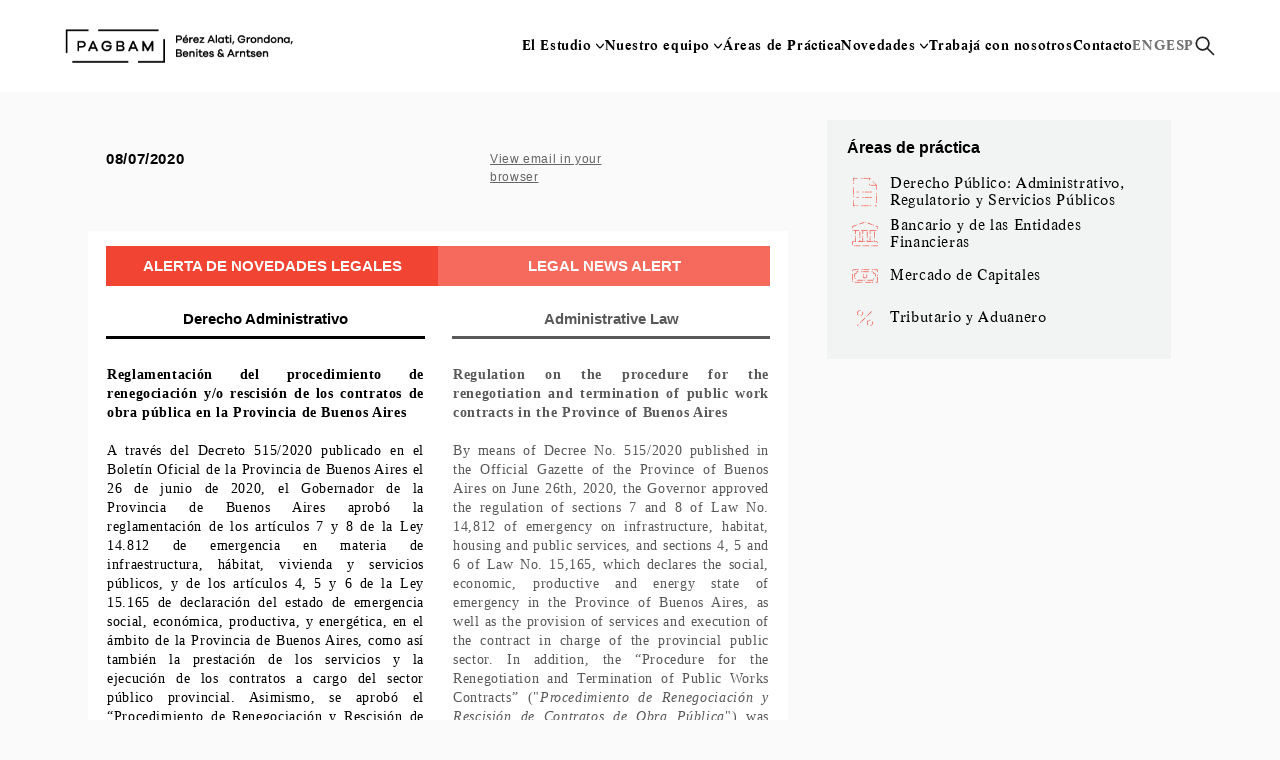

--- FILE ---
content_type: text/html; charset=UTF-8
request_url: https://pagbam.com/newsletter/alerta-de-novedades-legales-edicion-especial-3/
body_size: 143950
content:

<!doctype html>
<html lang="es-ES">
<head>
	<meta charset="UTF-8" />
	<meta name="viewport" content="width=device-width, initial-scale=1" />
	<link rel="profile" href="https://gmpg.org/xfn/11" />
	<title>Alerta de Novedades Legales: Edición Especial | PAGBAM Abogados</title>

	<meta name='robots' content='index, follow, max-image-preview:large, max-snippet:-1, max-video-preview:-1' />
	<style>img:is([sizes="auto" i], [sizes^="auto," i]) { contain-intrinsic-size: 3000px 1500px }</style>
	
	<!-- This site is optimized with the Yoast SEO plugin v26.7 - https://yoast.com/wordpress/plugins/seo/ -->
	<link rel="canonical" href="https://pagbam.com/newsletter/alerta-de-novedades-legales-edicion-especial-3/" />
	<meta property="og:locale" content="es_ES" />
	<meta property="og:locale:alternate" content="en_US" />
	<meta property="og:type" content="article" />
	<meta property="og:title" content="Alerta de Novedades Legales: Edición Especial | PAGBAM Abogados" />
	<meta property="og:url" content="https://pagbam.com/newsletter/alerta-de-novedades-legales-edicion-especial-3/" />
	<meta property="og:site_name" content="PAGBAM Abogados" />
	<meta property="article:publisher" content="https://www.facebook.com/PAGBAM/" />
	<meta property="article:published_time" content="2020-07-08T12:50:58+00:00" />
	<meta property="article:modified_time" content="2022-11-11T01:33:56+00:00" />
	<meta property="og:image" content="https://pagbam.com/wp-content/uploads/2020/03/pagbam-share.jpg" />
	<meta property="og:image:width" content="1200" />
	<meta property="og:image:height" content="630" />
	<meta property="og:image:type" content="image/jpeg" />
	<meta name="author" content="María Belén López de Paul" />
	<meta name="twitter:card" content="summary_large_image" />
	<meta name="twitter:creator" content="@pagbam_abogados" />
	<meta name="twitter:site" content="@pagbam_abogados" />
	<meta name="twitter:label1" content="Escrito por" />
	<meta name="twitter:data1" content="María Belén López de Paul" />
	<script type="application/ld+json" class="yoast-schema-graph">{"@context":"https://schema.org","@graph":[{"@type":"Article","@id":"https://pagbam.com/newsletter/alerta-de-novedades-legales-edicion-especial-3/#article","isPartOf":{"@id":"https://pagbam.com/newsletter/alerta-de-novedades-legales-edicion-especial-3/"},"author":{"name":"María Belén López de Paul","@id":"https://pagbam.com/#/schema/person/c657f91a9500c14099c9ee59e56197c0"},"headline":"Alerta de Novedades Legales: Edición Especial","datePublished":"2020-07-08T12:50:58+00:00","dateModified":"2022-11-11T01:33:56+00:00","mainEntityOfPage":{"@id":"https://pagbam.com/newsletter/alerta-de-novedades-legales-edicion-especial-3/"},"wordCount":7,"publisher":{"@id":"https://pagbam.com/#organization"},"articleSection":["Alerta de Novedades Legales"],"inLanguage":"es"},{"@type":"WebPage","@id":"https://pagbam.com/newsletter/alerta-de-novedades-legales-edicion-especial-3/","url":"https://pagbam.com/newsletter/alerta-de-novedades-legales-edicion-especial-3/","name":"Alerta de Novedades Legales: Edición Especial | PAGBAM Abogados","isPartOf":{"@id":"https://pagbam.com/#website"},"datePublished":"2020-07-08T12:50:58+00:00","dateModified":"2022-11-11T01:33:56+00:00","breadcrumb":{"@id":"https://pagbam.com/newsletter/alerta-de-novedades-legales-edicion-especial-3/#breadcrumb"},"inLanguage":"es","potentialAction":[{"@type":"ReadAction","target":["https://pagbam.com/newsletter/alerta-de-novedades-legales-edicion-especial-3/"]}]},{"@type":"BreadcrumbList","@id":"https://pagbam.com/newsletter/alerta-de-novedades-legales-edicion-especial-3/#breadcrumb","itemListElement":[{"@type":"ListItem","position":1,"name":"Portada","item":"https://pagbam.com/"},{"@type":"ListItem","position":2,"name":"Alerta de Novedades Legales: Edición Especial"}]},{"@type":"WebSite","@id":"https://pagbam.com/#website","url":"https://pagbam.com/","name":"PAGBAM Abogados","description":"Perez Alati, Grondona, Benites &amp; Arntsen","publisher":{"@id":"https://pagbam.com/#organization"},"potentialAction":[{"@type":"SearchAction","target":{"@type":"EntryPoint","urlTemplate":"https://pagbam.com/?s={search_term_string}"},"query-input":{"@type":"PropertyValueSpecification","valueRequired":true,"valueName":"search_term_string"}}],"inLanguage":"es"},{"@type":"Organization","@id":"https://pagbam.com/#organization","name":"PAGBAM Abogados","url":"https://pagbam.com/","logo":{"@type":"ImageObject","inLanguage":"es","@id":"https://pagbam.com/#/schema/logo/image/","url":"https://pagbam.com/wp-content/uploads/2022/06/Logo-para-pagina-web@2x-100.jpg","contentUrl":"https://pagbam.com/wp-content/uploads/2022/06/Logo-para-pagina-web@2x-100.jpg","width":1086,"height":200,"caption":"PAGBAM Abogados"},"image":{"@id":"https://pagbam.com/#/schema/logo/image/"},"sameAs":["https://www.facebook.com/PAGBAM/","https://x.com/pagbam_abogados"]},{"@type":"Person","@id":"https://pagbam.com/#/schema/person/c657f91a9500c14099c9ee59e56197c0","name":"María Belén López de Paul"}]}</script>
	<!-- / Yoast SEO plugin. -->


<link rel="alternate" href="https://pagbam.com/newsletters-en/alerta-de-novedades-legales-edicion-especial-3-2/" hreflang="en" />
<link rel="alternate" href="https://pagbam.com/newsletter/alerta-de-novedades-legales-edicion-especial-3/" hreflang="es" />
<link rel='dns-prefetch' href='//stackpath.bootstrapcdn.com' />
<link rel='dns-prefetch' href='//cdn.jsdelivr.net' />
<link rel='dns-prefetch' href='//www.googletagmanager.com' />
<link rel='dns-prefetch' href='//maxcdn.bootstrapcdn.com' />
<script type="text/javascript">
/* <![CDATA[ */
window._wpemojiSettings = {"baseUrl":"https:\/\/s.w.org\/images\/core\/emoji\/16.0.1\/72x72\/","ext":".png","svgUrl":"https:\/\/s.w.org\/images\/core\/emoji\/16.0.1\/svg\/","svgExt":".svg","source":{"concatemoji":"https:\/\/pagbam.com\/wp-includes\/js\/wp-emoji-release.min.js?ver=6.8.3.1750820185"}};
/*! This file is auto-generated */
!function(s,n){var o,i,e;function c(e){try{var t={supportTests:e,timestamp:(new Date).valueOf()};sessionStorage.setItem(o,JSON.stringify(t))}catch(e){}}function p(e,t,n){e.clearRect(0,0,e.canvas.width,e.canvas.height),e.fillText(t,0,0);var t=new Uint32Array(e.getImageData(0,0,e.canvas.width,e.canvas.height).data),a=(e.clearRect(0,0,e.canvas.width,e.canvas.height),e.fillText(n,0,0),new Uint32Array(e.getImageData(0,0,e.canvas.width,e.canvas.height).data));return t.every(function(e,t){return e===a[t]})}function u(e,t){e.clearRect(0,0,e.canvas.width,e.canvas.height),e.fillText(t,0,0);for(var n=e.getImageData(16,16,1,1),a=0;a<n.data.length;a++)if(0!==n.data[a])return!1;return!0}function f(e,t,n,a){switch(t){case"flag":return n(e,"\ud83c\udff3\ufe0f\u200d\u26a7\ufe0f","\ud83c\udff3\ufe0f\u200b\u26a7\ufe0f")?!1:!n(e,"\ud83c\udde8\ud83c\uddf6","\ud83c\udde8\u200b\ud83c\uddf6")&&!n(e,"\ud83c\udff4\udb40\udc67\udb40\udc62\udb40\udc65\udb40\udc6e\udb40\udc67\udb40\udc7f","\ud83c\udff4\u200b\udb40\udc67\u200b\udb40\udc62\u200b\udb40\udc65\u200b\udb40\udc6e\u200b\udb40\udc67\u200b\udb40\udc7f");case"emoji":return!a(e,"\ud83e\udedf")}return!1}function g(e,t,n,a){var r="undefined"!=typeof WorkerGlobalScope&&self instanceof WorkerGlobalScope?new OffscreenCanvas(300,150):s.createElement("canvas"),o=r.getContext("2d",{willReadFrequently:!0}),i=(o.textBaseline="top",o.font="600 32px Arial",{});return e.forEach(function(e){i[e]=t(o,e,n,a)}),i}function t(e){var t=s.createElement("script");t.src=e,t.defer=!0,s.head.appendChild(t)}"undefined"!=typeof Promise&&(o="wpEmojiSettingsSupports",i=["flag","emoji"],n.supports={everything:!0,everythingExceptFlag:!0},e=new Promise(function(e){s.addEventListener("DOMContentLoaded",e,{once:!0})}),new Promise(function(t){var n=function(){try{var e=JSON.parse(sessionStorage.getItem(o));if("object"==typeof e&&"number"==typeof e.timestamp&&(new Date).valueOf()<e.timestamp+604800&&"object"==typeof e.supportTests)return e.supportTests}catch(e){}return null}();if(!n){if("undefined"!=typeof Worker&&"undefined"!=typeof OffscreenCanvas&&"undefined"!=typeof URL&&URL.createObjectURL&&"undefined"!=typeof Blob)try{var e="postMessage("+g.toString()+"("+[JSON.stringify(i),f.toString(),p.toString(),u.toString()].join(",")+"));",a=new Blob([e],{type:"text/javascript"}),r=new Worker(URL.createObjectURL(a),{name:"wpTestEmojiSupports"});return void(r.onmessage=function(e){c(n=e.data),r.terminate(),t(n)})}catch(e){}c(n=g(i,f,p,u))}t(n)}).then(function(e){for(var t in e)n.supports[t]=e[t],n.supports.everything=n.supports.everything&&n.supports[t],"flag"!==t&&(n.supports.everythingExceptFlag=n.supports.everythingExceptFlag&&n.supports[t]);n.supports.everythingExceptFlag=n.supports.everythingExceptFlag&&!n.supports.flag,n.DOMReady=!1,n.readyCallback=function(){n.DOMReady=!0}}).then(function(){return e}).then(function(){var e;n.supports.everything||(n.readyCallback(),(e=n.source||{}).concatemoji?t(e.concatemoji):e.wpemoji&&e.twemoji&&(t(e.twemoji),t(e.wpemoji)))}))}((window,document),window._wpemojiSettings);
/* ]]> */
</script>
<style id='wp-emoji-styles-inline-css' type='text/css'>

	img.wp-smiley, img.emoji {
		display: inline !important;
		border: none !important;
		box-shadow: none !important;
		height: 1em !important;
		width: 1em !important;
		margin: 0 0.07em !important;
		vertical-align: -0.1em !important;
		background: none !important;
		padding: 0 !important;
	}
</style>
<link rel='stylesheet' id='wp-block-library-css' href='https://pagbam.com/wp-includes/css/dist/block-library/style.min.css?ver=6.8.3.1750820185' type='text/css' media='all' />
<style id='classic-theme-styles-inline-css' type='text/css'>
/*! This file is auto-generated */
.wp-block-button__link{color:#fff;background-color:#32373c;border-radius:9999px;box-shadow:none;text-decoration:none;padding:calc(.667em + 2px) calc(1.333em + 2px);font-size:1.125em}.wp-block-file__button{background:#32373c;color:#fff;text-decoration:none}
</style>
<link rel='stylesheet' id='myguten-style-css' href='https://pagbam.com/wp-content/plugins/nlmd-justify-button-gutenberg/css/guten-extend.css?ver=6.8.3.1750820185' type='text/css' media='all' />
<style id='global-styles-inline-css' type='text/css'>
:root{--wp--preset--aspect-ratio--square: 1;--wp--preset--aspect-ratio--4-3: 4/3;--wp--preset--aspect-ratio--3-4: 3/4;--wp--preset--aspect-ratio--3-2: 3/2;--wp--preset--aspect-ratio--2-3: 2/3;--wp--preset--aspect-ratio--16-9: 16/9;--wp--preset--aspect-ratio--9-16: 9/16;--wp--preset--color--black: #000000;--wp--preset--color--cyan-bluish-gray: #abb8c3;--wp--preset--color--white: #ffffff;--wp--preset--color--pale-pink: #f78da7;--wp--preset--color--vivid-red: #cf2e2e;--wp--preset--color--luminous-vivid-orange: #ff6900;--wp--preset--color--luminous-vivid-amber: #fcb900;--wp--preset--color--light-green-cyan: #7bdcb5;--wp--preset--color--vivid-green-cyan: #00d084;--wp--preset--color--pale-cyan-blue: #8ed1fc;--wp--preset--color--vivid-cyan-blue: #0693e3;--wp--preset--color--vivid-purple: #9b51e0;--wp--preset--gradient--vivid-cyan-blue-to-vivid-purple: linear-gradient(135deg,rgba(6,147,227,1) 0%,rgb(155,81,224) 100%);--wp--preset--gradient--light-green-cyan-to-vivid-green-cyan: linear-gradient(135deg,rgb(122,220,180) 0%,rgb(0,208,130) 100%);--wp--preset--gradient--luminous-vivid-amber-to-luminous-vivid-orange: linear-gradient(135deg,rgba(252,185,0,1) 0%,rgba(255,105,0,1) 100%);--wp--preset--gradient--luminous-vivid-orange-to-vivid-red: linear-gradient(135deg,rgba(255,105,0,1) 0%,rgb(207,46,46) 100%);--wp--preset--gradient--very-light-gray-to-cyan-bluish-gray: linear-gradient(135deg,rgb(238,238,238) 0%,rgb(169,184,195) 100%);--wp--preset--gradient--cool-to-warm-spectrum: linear-gradient(135deg,rgb(74,234,220) 0%,rgb(151,120,209) 20%,rgb(207,42,186) 40%,rgb(238,44,130) 60%,rgb(251,105,98) 80%,rgb(254,248,76) 100%);--wp--preset--gradient--blush-light-purple: linear-gradient(135deg,rgb(255,206,236) 0%,rgb(152,150,240) 100%);--wp--preset--gradient--blush-bordeaux: linear-gradient(135deg,rgb(254,205,165) 0%,rgb(254,45,45) 50%,rgb(107,0,62) 100%);--wp--preset--gradient--luminous-dusk: linear-gradient(135deg,rgb(255,203,112) 0%,rgb(199,81,192) 50%,rgb(65,88,208) 100%);--wp--preset--gradient--pale-ocean: linear-gradient(135deg,rgb(255,245,203) 0%,rgb(182,227,212) 50%,rgb(51,167,181) 100%);--wp--preset--gradient--electric-grass: linear-gradient(135deg,rgb(202,248,128) 0%,rgb(113,206,126) 100%);--wp--preset--gradient--midnight: linear-gradient(135deg,rgb(2,3,129) 0%,rgb(40,116,252) 100%);--wp--preset--font-size--small: 13px;--wp--preset--font-size--medium: 20px;--wp--preset--font-size--large: 36px;--wp--preset--font-size--x-large: 42px;--wp--preset--spacing--20: 0.44rem;--wp--preset--spacing--30: 0.67rem;--wp--preset--spacing--40: 1rem;--wp--preset--spacing--50: 1.5rem;--wp--preset--spacing--60: 2.25rem;--wp--preset--spacing--70: 3.38rem;--wp--preset--spacing--80: 5.06rem;--wp--preset--shadow--natural: 6px 6px 9px rgba(0, 0, 0, 0.2);--wp--preset--shadow--deep: 12px 12px 50px rgba(0, 0, 0, 0.4);--wp--preset--shadow--sharp: 6px 6px 0px rgba(0, 0, 0, 0.2);--wp--preset--shadow--outlined: 6px 6px 0px -3px rgba(255, 255, 255, 1), 6px 6px rgba(0, 0, 0, 1);--wp--preset--shadow--crisp: 6px 6px 0px rgba(0, 0, 0, 1);}:where(.is-layout-flex){gap: 0.5em;}:where(.is-layout-grid){gap: 0.5em;}body .is-layout-flex{display: flex;}.is-layout-flex{flex-wrap: wrap;align-items: center;}.is-layout-flex > :is(*, div){margin: 0;}body .is-layout-grid{display: grid;}.is-layout-grid > :is(*, div){margin: 0;}:where(.wp-block-columns.is-layout-flex){gap: 2em;}:where(.wp-block-columns.is-layout-grid){gap: 2em;}:where(.wp-block-post-template.is-layout-flex){gap: 1.25em;}:where(.wp-block-post-template.is-layout-grid){gap: 1.25em;}.has-black-color{color: var(--wp--preset--color--black) !important;}.has-cyan-bluish-gray-color{color: var(--wp--preset--color--cyan-bluish-gray) !important;}.has-white-color{color: var(--wp--preset--color--white) !important;}.has-pale-pink-color{color: var(--wp--preset--color--pale-pink) !important;}.has-vivid-red-color{color: var(--wp--preset--color--vivid-red) !important;}.has-luminous-vivid-orange-color{color: var(--wp--preset--color--luminous-vivid-orange) !important;}.has-luminous-vivid-amber-color{color: var(--wp--preset--color--luminous-vivid-amber) !important;}.has-light-green-cyan-color{color: var(--wp--preset--color--light-green-cyan) !important;}.has-vivid-green-cyan-color{color: var(--wp--preset--color--vivid-green-cyan) !important;}.has-pale-cyan-blue-color{color: var(--wp--preset--color--pale-cyan-blue) !important;}.has-vivid-cyan-blue-color{color: var(--wp--preset--color--vivid-cyan-blue) !important;}.has-vivid-purple-color{color: var(--wp--preset--color--vivid-purple) !important;}.has-black-background-color{background-color: var(--wp--preset--color--black) !important;}.has-cyan-bluish-gray-background-color{background-color: var(--wp--preset--color--cyan-bluish-gray) !important;}.has-white-background-color{background-color: var(--wp--preset--color--white) !important;}.has-pale-pink-background-color{background-color: var(--wp--preset--color--pale-pink) !important;}.has-vivid-red-background-color{background-color: var(--wp--preset--color--vivid-red) !important;}.has-luminous-vivid-orange-background-color{background-color: var(--wp--preset--color--luminous-vivid-orange) !important;}.has-luminous-vivid-amber-background-color{background-color: var(--wp--preset--color--luminous-vivid-amber) !important;}.has-light-green-cyan-background-color{background-color: var(--wp--preset--color--light-green-cyan) !important;}.has-vivid-green-cyan-background-color{background-color: var(--wp--preset--color--vivid-green-cyan) !important;}.has-pale-cyan-blue-background-color{background-color: var(--wp--preset--color--pale-cyan-blue) !important;}.has-vivid-cyan-blue-background-color{background-color: var(--wp--preset--color--vivid-cyan-blue) !important;}.has-vivid-purple-background-color{background-color: var(--wp--preset--color--vivid-purple) !important;}.has-black-border-color{border-color: var(--wp--preset--color--black) !important;}.has-cyan-bluish-gray-border-color{border-color: var(--wp--preset--color--cyan-bluish-gray) !important;}.has-white-border-color{border-color: var(--wp--preset--color--white) !important;}.has-pale-pink-border-color{border-color: var(--wp--preset--color--pale-pink) !important;}.has-vivid-red-border-color{border-color: var(--wp--preset--color--vivid-red) !important;}.has-luminous-vivid-orange-border-color{border-color: var(--wp--preset--color--luminous-vivid-orange) !important;}.has-luminous-vivid-amber-border-color{border-color: var(--wp--preset--color--luminous-vivid-amber) !important;}.has-light-green-cyan-border-color{border-color: var(--wp--preset--color--light-green-cyan) !important;}.has-vivid-green-cyan-border-color{border-color: var(--wp--preset--color--vivid-green-cyan) !important;}.has-pale-cyan-blue-border-color{border-color: var(--wp--preset--color--pale-cyan-blue) !important;}.has-vivid-cyan-blue-border-color{border-color: var(--wp--preset--color--vivid-cyan-blue) !important;}.has-vivid-purple-border-color{border-color: var(--wp--preset--color--vivid-purple) !important;}.has-vivid-cyan-blue-to-vivid-purple-gradient-background{background: var(--wp--preset--gradient--vivid-cyan-blue-to-vivid-purple) !important;}.has-light-green-cyan-to-vivid-green-cyan-gradient-background{background: var(--wp--preset--gradient--light-green-cyan-to-vivid-green-cyan) !important;}.has-luminous-vivid-amber-to-luminous-vivid-orange-gradient-background{background: var(--wp--preset--gradient--luminous-vivid-amber-to-luminous-vivid-orange) !important;}.has-luminous-vivid-orange-to-vivid-red-gradient-background{background: var(--wp--preset--gradient--luminous-vivid-orange-to-vivid-red) !important;}.has-very-light-gray-to-cyan-bluish-gray-gradient-background{background: var(--wp--preset--gradient--very-light-gray-to-cyan-bluish-gray) !important;}.has-cool-to-warm-spectrum-gradient-background{background: var(--wp--preset--gradient--cool-to-warm-spectrum) !important;}.has-blush-light-purple-gradient-background{background: var(--wp--preset--gradient--blush-light-purple) !important;}.has-blush-bordeaux-gradient-background{background: var(--wp--preset--gradient--blush-bordeaux) !important;}.has-luminous-dusk-gradient-background{background: var(--wp--preset--gradient--luminous-dusk) !important;}.has-pale-ocean-gradient-background{background: var(--wp--preset--gradient--pale-ocean) !important;}.has-electric-grass-gradient-background{background: var(--wp--preset--gradient--electric-grass) !important;}.has-midnight-gradient-background{background: var(--wp--preset--gradient--midnight) !important;}.has-small-font-size{font-size: var(--wp--preset--font-size--small) !important;}.has-medium-font-size{font-size: var(--wp--preset--font-size--medium) !important;}.has-large-font-size{font-size: var(--wp--preset--font-size--large) !important;}.has-x-large-font-size{font-size: var(--wp--preset--font-size--x-large) !important;}
:where(.wp-block-post-template.is-layout-flex){gap: 1.25em;}:where(.wp-block-post-template.is-layout-grid){gap: 1.25em;}
:where(.wp-block-columns.is-layout-flex){gap: 2em;}:where(.wp-block-columns.is-layout-grid){gap: 2em;}
:root :where(.wp-block-pullquote){font-size: 1.5em;line-height: 1.6;}
</style>
<link rel='stylesheet' id='contact-form-7-css' href='https://pagbam.com/wp-content/plugins/contact-form-7/includes/css/styles.css?ver=6.1.4.1750820185' type='text/css' media='all' />
<link rel='stylesheet' id='bootstrap-css' href='https://stackpath.bootstrapcdn.com/bootstrap/4.3.1/css/bootstrap.min.css?ver=1.1.1750820185' type='text/css' media='all' />
<link rel='stylesheet' id='slick-css' href='https://cdn.jsdelivr.net/npm/slick-carousel@1.8.1/slick/slick.css?ver=1.1.1750820185' type='text/css' media='all' />
<link rel='stylesheet' id='parent-style-css' href='https://pagbam.com/wp-content/themes/pagbam/style.css?ver=6.8.3.1750820185' type='text/css' media='all' />
<link rel='stylesheet' id='font-awesome-css' href='//maxcdn.bootstrapcdn.com/font-awesome/4.3.0/css/font-awesome.min.css?ver=4.3.0.1750820185' type='text/css' media='all' />
<link rel='stylesheet' id='dkpdf-frontend-css' href='https://pagbam.com/wp-content/plugins/dk-pdf/build/frontend-style.css?ver=2.3.1.1750820185' type='text/css' media='all' />
<script type="text/javascript" src="https://pagbam.com/wp-content/plugins/svg-support/vendor/DOMPurify/DOMPurify.min.js?ver=2.5.8.1750820185" id="bodhi-dompurify-library-js"></script>
<script type="text/javascript" src="https://pagbam.com/wp-includes/js/jquery/jquery.min.js?ver=3.7.1.1750820185" id="jquery-core-js"></script>
<script type="text/javascript" src="https://pagbam.com/wp-includes/js/jquery/jquery-migrate.min.js?ver=3.4.1.1750820185" id="jquery-migrate-js"></script>
<script type="text/javascript" id="bodhi_svg_inline-js-extra">
/* <![CDATA[ */
var svgSettings = {"skipNested":""};
/* ]]> */
</script>
<script type="text/javascript" src="https://pagbam.com/wp-content/plugins/svg-support/js/min/svgs-inline-min.js?ver=1750820185" id="bodhi_svg_inline-js"></script>
<script type="text/javascript" id="bodhi_svg_inline-js-after">
/* <![CDATA[ */
cssTarget={"Bodhi":"img.style-svg","ForceInlineSVG":"style-svg"};ForceInlineSVGActive="false";frontSanitizationEnabled="on";
/* ]]> */
</script>

<!-- Fragmento de código de la etiqueta de Google (gtag.js) añadida por Site Kit -->
<!-- Fragmento de código de Google Analytics añadido por Site Kit -->
<script type="text/javascript" src="https://www.googletagmanager.com/gtag/js?id=G-9V7QTZ5VL1&amp;ver=1750820185" id="google_gtagjs-js" async></script>
<script type="text/javascript" id="google_gtagjs-js-after">
/* <![CDATA[ */
window.dataLayer = window.dataLayer || [];function gtag(){dataLayer.push(arguments);}
gtag("set","linker",{"domains":["pagbam.com"]});
gtag("js", new Date());
gtag("set", "developer_id.dZTNiMT", true);
gtag("config", "G-9V7QTZ5VL1");
/* ]]> */
</script>
<link rel="https://api.w.org/" href="https://pagbam.com/wp-json/" /><link rel="alternate" title="JSON" type="application/json" href="https://pagbam.com/wp-json/wp/v2/posts/9363" /><link rel="EditURI" type="application/rsd+xml" title="RSD" href="https://pagbam.com/xmlrpc.php?rsd" />
<link rel='shortlink' href='https://pagbam.com/?p=9363' />
<link rel="alternate" title="oEmbed (JSON)" type="application/json+oembed" href="https://pagbam.com/wp-json/oembed/1.0/embed?url=https%3A%2F%2Fpagbam.com%2Fnewsletter%2Falerta-de-novedades-legales-edicion-especial-3%2F" />
<link rel="alternate" title="oEmbed (XML)" type="text/xml+oembed" href="https://pagbam.com/wp-json/oembed/1.0/embed?url=https%3A%2F%2Fpagbam.com%2Fnewsletter%2Falerta-de-novedades-legales-edicion-especial-3%2F&#038;format=xml" />
<meta name="generator" content="Site Kit by Google 1.170.0" /><link rel="icon" href="https://pagbam.com/wp-content/uploads/2019/09/cropped-cropped-favicon-1-e1569356905153-32x32.png" sizes="32x32" />
<link rel="icon" href="https://pagbam.com/wp-content/uploads/2019/09/cropped-cropped-favicon-1-e1569356905153-192x192.png" sizes="192x192" />
<link rel="apple-touch-icon" href="https://pagbam.com/wp-content/uploads/2019/09/cropped-cropped-favicon-1-e1569356905153-180x180.png" />
<meta name="msapplication-TileImage" content="https://pagbam.com/wp-content/uploads/2019/09/cropped-cropped-favicon-1-e1569356905153-270x270.png" />
</head>

<body class="wp-singular post-template-default single single-post postid-9363 single-format-standard wp-theme-pagbam body-classes-holder" id="9363">

<div id="page" class="site">
	<div >
		<header>
			<div class="logo-menu">

									<a href="https://pagbam.com/" id="site-logo" class="site-logo" title="PAGBAM Abogados" rel="home">

						<img src="https://pagbam.com/wp-content/uploads/2019/05/PAGBAM-logo.png" alt="PAGBAM Abogados">

					</a>
								
				<nav class="nav-menu">
					<div class="nav-holder">
						<div class="menu-pagbam-header-container"><ul id="menu-pagbam-header" class="menu"><li id="menu-item-6041" class="menu-item menu-item-type-post_type menu-item-object-page menu-item-has-children menu-item-6041"><a href="https://pagbam.com/el-estudio/">El Estudio</a><span class="sub-menu-toggle"></span>
<ul class="sub-menu">
	<li id="menu-item-6628" class="menu-item menu-item-type-post_type menu-item-object-page menu-item-6628"><a href="https://pagbam.com/el-estudio/">Quiénes somos</a></li>
	<li id="menu-item-6627" class="menu-item menu-item-type-custom menu-item-object-custom menu-item-6627"><a href="https://pagbam.com/el-estudio/#igualdad-y-diversidad">Igualdad y Diversidad</a></li>
	<li id="menu-item-6630" class="menu-item menu-item-type-custom menu-item-object-custom menu-item-6630"><a href="https://pagbam.com/el-estudio/#reconocimientos">Reconocimientos</a></li>
</ul>
</li>
<li id="menu-item-2517" class="menu-item menu-item-type-custom menu-item-object-custom menu-item-home menu-item-has-children menu-item-2517"><a href="https://pagbam.com/#quienes-somos">Nuestro equipo</a><span class="sub-menu-toggle"></span>
<ul class="sub-menu">
	<li id="menu-item-12623" class="menu-item menu-item-type-taxonomy menu-item-object-posicion menu-item-12623"><a href="https://pagbam.com/integrantes/socios/">Socios</a></li>
	<li id="menu-item-12621" class="menu-item menu-item-type-taxonomy menu-item-object-posicion menu-item-12621"><a href="https://pagbam.com/integrantes/consejeros/">Consejeros</a></li>
	<li id="menu-item-12620" class="menu-item menu-item-type-taxonomy menu-item-object-posicion menu-item-12620"><a href="https://pagbam.com/integrantes/asociados/">Asociados</a></li>
	<li id="menu-item-12635" class="menu-item menu-item-type-post_type menu-item-object-page menu-item-12635"><a href="https://pagbam.com/paralegals-2/">Paralegals</a></li>
	<li id="menu-item-14148" class="menu-item menu-item-type-post_type menu-item-object-page menu-item-14148"><a href="https://pagbam.com/equipo/">Soporte</a></li>
</ul>
</li>
<li id="menu-item-2394" class="menu-item menu-item-type-post_type menu-item-object-page menu-item-2394"><a href="https://pagbam.com/areas-de-practica/">Áreas de Práctica</a></li>
<li id="menu-item-2389" class="menu-item menu-item-type-post_type menu-item-object-page current_page_parent menu-item-has-children menu-item-2389"><a href="https://pagbam.com/novedades/">Novedades</a><span class="sub-menu-toggle"></span>
<ul class="sub-menu">
	<li id="menu-item-15484" class="menu-item menu-item-type-post_type menu-item-object-page menu-item-15484"><a href="https://pagbam.com/noticias/">Noticias</a></li>
	<li id="menu-item-12647" class="menu-item menu-item-type-taxonomy menu-item-object-category current-post-ancestor current-menu-parent current-custom-parent menu-item-12647"><a href="https://pagbam.com/category/newsletter/">Alerta de Novedades Legales</a></li>
	<li id="menu-item-12646" class="menu-item menu-item-type-taxonomy menu-item-object-category menu-item-12646"><a href="https://pagbam.com/category/eventos/">Eventos</a></li>
</ul>
</li>
<li id="menu-item-2393" class="menu-item menu-item-type-post_type menu-item-object-page menu-item-2393"><a href="https://pagbam.com/trabaja-con-nosotros/">Trabajá con nosotros</a></li>
<li id="menu-item-2388" class="menu-item menu-item-type-post_type menu-item-object-page menu-item-2388"><a href="https://pagbam.com/contacto/">Contacto</a></li>
<li id="menu-item-5558-en" class="lang-item lang-item-277 lang-item-en lang-item-first menu-item menu-item-type-custom menu-item-object-custom menu-item-5558-en"><a href="https://pagbam.com/newsletters-en/alerta-de-novedades-legales-edicion-especial-3-2/" hreflang="en-US" lang="en-US">ENG</a></li>
<li id="menu-item-5558-es" class="lang-item lang-item-280 lang-item-es current-lang menu-item menu-item-type-custom menu-item-object-custom menu-item-5558-es"><a href="https://pagbam.com/newsletter/alerta-de-novedades-legales-edicion-especial-3/" hreflang="es-ES" lang="es-ES">ESP</a></li>
</ul></div>						<span class="search-opener"></span>
						<!--<a href="https://pagbam.com/search/" class="search-all-menu"><img src="https://pagbam.com/wp-content/uploads/2022/05/search-1.svg" width="25" height="25" alt="buscar"></a>-->
					</div>
					
					<div class="search-holder">
						<input type="text" name="filtro_menu" placeholder="Buscar">
						<span class="search-opener"></span>

						<div class="menu-search-results">

						</div>

					</div>
				</nav>

				<div class="burguer-holder">
					<div class="menu-opener">
						<span class="line-burguer"></span>
					</div>
				</div>
			</div>
		</header>

		<div class="search-window-closer"></div>

		<div id="content" class="wp-singular post-template-default single single-post postid-9363 single-format-standard wp-theme-pagbam page-class-holder site-content">



			
				
				<article id="post-9363" class="post post-9363 type-post status-publish format-standard hentry category-newsletter">

					
							<div class="header-post">
								<div class="container">
									<div class="header-col-1">

																						<span class="category-tag">Alerta de Novedades Legales</span>
												<p class="date-tag">8 julio 2020</p>
										<h1>Alerta de Novedades Legales: Edición Especial</h1>
									</div>

									<div class="header-col-2" style="background-image:url();">
									</div>
								</div>
							</div>
												

					<div class="container single-post-content">
						<div class="row">
							<div class="col-md-8">
								<div class="post-content">
									
									<!DOCTYPE html PUBLIC "-//W3C//DTD XHTML 1.0 Transitional//EN" "http://www.w3.org/TR/xhtml1/DTD/xhtml1-transitional.dtd">
<html xmlns="http://www.w3.org/1999/xhtml" xmlns:v="urn:schemas-microsoft-com:vml" xmlns:o="urn:schemas-microsoft-com:office:office">
  <head>
    <!-- This is a simple example template that you can edit to create your own custom templates -->
    <!--[if gte mso 15]>
    <xml>
      <o:OfficeDocumentSettings>
        <o:AllowPNG />
        <o:PixelsPerInch>96</o:PixelsPerInch>
      </o:OfficeDocumentSettings>
    </xml>
    <![endif]-->
    <meta charset="UTF-8">
    <meta http-equiv="x-ua-compatible" content="IE=edge">
    <meta name="viewport" content="width=device-width, initial-scale=1">
    <title>*|MC:SUBJECT|*</title>
    
  <style type="text/css">
		p{
			margin:1em 0;
			padding:0;
		}
		table{
			border-collapse:collapse;
		}
		h1,h2,h3,h4,h5,h6{
			display:block;
			margin:0;
			padding:0;
		}
		img,a img{
			border:0;
			height:auto;
			outline:none;
			text-decoration:none;
		}
		body,#bodyTable,#bodyCell{
			height:100%;
			margin:0;
			padding:0;
			width:100%;
		}
		#outlook a{
			padding:0;
		}
		img{
			-ms-interpolation-mode:bicubic;
		}
		table{
			mso-table-lspace:0;
			mso-table-rspace:0;
		}
		.ReadMsgBody{
			width:100%;
		}
		.ExternalClass{
			width:100%;
		}
		p,a,li,td,blockquote{
			mso-line-height-rule:exactly;
		}
		a[href^=tel],a[href^=sms]{
			color:inherit;
			cursor:default;
			text-decoration:none;
		}
		p,a,li,td,body,table,blockquote{
			-ms-text-size-adjust:100%;
			-webkit-text-size-adjust:100%;
		}
		.ExternalClass,.ExternalClass p,.ExternalClass td,.ExternalClass div,.ExternalClass span,.ExternalClass font{
			line-height:100%;
		}
		a[x-apple-data-detectors]{
			color:inherit !important;
			text-decoration:none !important;
			font-size:inherit !important;
			font-family:inherit !important;
			font-weight:inherit !important;
			line-height:inherit !important;
		}
		#bodyCell{
			padding:9px;
		}
		.templateImage{
			height:auto;
			max-width:564px;
		}
		.templateContainer{
			max-width:750px !important;
		}
		#templatePreheader{
			padding-right:9px;
			padding-left:9px;
			background-color:#fafafa;
			background-position:center;
			background-size:cover;
		}
		#templatePreheader .columnContainer td{
			padding:0 9px;
		}
		#footerContent{
			padding-top:27px;
			padding-bottom:18px;
		}
		#templateHeader,#templateBody,#templateFooter,.template-add{
			padding-right:18px;
			padding-left:18px;
		}
		body,#bodyTable{
			background-color:#FAFAFA;
		}
		.templateContainer{
			border:0;
		}
		h1{
			color:#222222;
			font-family:'Lora',Georgia,'Times New Roman',serif;
			font-size:40px;
			font-style:normal;
			font-weight:bold;
			line-height:150%;
			letter-spacing:normal;
			text-align:left;
		}
		h2{
			color:#222222;
			font-family:'Lora',Georgia,'Times New Roman',serif;
			font-size:28px;
			font-style:normal;
			font-weight:bold;
			line-height:150%;
			letter-spacing:normal;
			text-align:left;
		}
		h3{
			color:#444444;
			font-family:Georgia,Times,'Times New Roman',serif;
			font-size:17px;
			font-style:normal;
			font-weight:bold;
			line-height:125%;
			letter-spacing:normal;
			text-align:left;
		}
		h4{
			color:#000000;
			font-family:Arial,'Helvetica Neue',Helvetica,sans-serif;
			font-size:15px;
			font-style:normal;
			font-weight:normal;
			line-height:100%;
			letter-spacing:normal;
			text-align:left;
		}
		#templatePreheader{
			background-color:#fafafa;
			background-image:none;
			background-repeat:no-repeat;
			background-position:center;
			background-size:cover;
			border-top:0;
			border-bottom:0;
			padding-top:9px;
			padding-bottom:9px;
		}
		#templatePreheader,#templatePreheader p{
			color:#656565;
			font-family:Helvetica;
			font-size:12px;
			line-height:150%;
			text-align:left;
		}
		#templatePreheader a,#templatePreheader p a{
			color:#656565;
			font-weight:normal;
			text-decoration:underline;
		}
		#templateHeader{
			background-color:#ffffff;
			background-image:none;
			background-repeat:no-repeat;
			background-position:center;
			background-size:cover;
			border-top:0;
			border-bottom:0;
			padding-top:18px;
			padding-bottom:0;
		}
		#templateHeader,#templateHeader p{
			color:#606060;
			font-family:'Lora',Georgia,'Times New Roman',serif;
			font-size:16px;
			line-height:150%;
			text-align:left;
		}
		#templateHeader a,#templateHeader p a{
			color:#237A91;
			font-weight:normal;
			text-decoration:underline;
		}
		#templateBody{
			background-color:#ffffff;
			background-image:none;
			background-repeat:no-repeat;
			background-position:center;
			background-size:cover;
			border-top:0;
			border-bottom:2px solid #EAEAEA;
			padding-top:0;
			padding-bottom:9px;
		}
		#templateBody,#templateBody p,.template-add p,#templateBody li,.template-add li{
			color:#000000;
			font-family:Georgia,Times,'Times New Roman',serif;
			font-size:15px;
			line-height:125%;
			text-align:justify;
		}
		#templateBody a,#templateBody p a{
			color:#f24433;
			font-weight:bold;
			text-decoration:none;
		}
		#templateFooter{
			background-color:#000000;
			background-image:none;
			background-repeat:no-repeat;
			background-position:center;
			background-size:cover;
			border-top:0;
			border-bottom:0;
			padding-top:5px;
			padding-bottom:15px;
		}
		#socialBar{
			background-color:#000000;
			border:0;
			padding:0;
		}
		#socialBar,#socialBar p{
			color:#FFFFFF;
			font-family:Georgia,Times,'Times New Roman',serif;
			font-size:11px;
			line-height:150%;
			text-align:center;
		}
		#socialBar a,#socialBar p a{
			color:#FFFFFF;
			font-weight:normal;
			text-decoration:underline;
		}
		#footerContent,#footerContent p{
			color:#ffffff;
			font-family:'Lora',Georgia,'Times New Roman',serif;
			font-size:11px;
			line-height:125%;
			text-align:center;
		}
		#footerContent a,#footerContent p a{
			color:#656565;
			font-weight:normal;
			text-decoration:underline;
		}
		#utilityBar{
			background-color:#000000;
			border:0;
			padding-top:5px;
			padding-bottom:9px;
		}
		#utilityBar,#utilityBar p{
			color:#c9c9c9;
			font-family:'Lora',Georgia,'Times New Roman',serif;
			font-size:11px;
			line-height:150%;
			text-align:center;
		}
		#utilityBar a,#utilityBar p a{
			color:#c9c9c9;
			font-weight:normal;
			text-decoration:underline;
		}
	@media only screen and (max-width: 480px){
		body,table,td,p,a,li,blockquote{
			-webkit-text-size-adjust:none !important;
		}

}	@media only screen and (max-width: 480px){
		body{
			width:100% !important;
			min-width:100% !important;
		}

}	@media only screen and (max-width: 480px){
		.templateImage{
			width:100% !important;
		}

}	@media only screen and (max-width: 480px){
		.columnContainer{
			max-width:100% !important;
			width:100% !important;
		}

}	@media only screen and (max-width: 480px){
		.mobileHide{
			display:none;
		}

}	@media only screen and (max-width: 480px){
		.utilityLink{
			display:block;
			padding:9px 0;
		}

}	@media only screen and (max-width: 480px){
		h1{
			font-size:22px !important;
			line-height:175% !important;
		}

}	@media only screen and (max-width: 480px){
		h2{
			font-size:20px !important;
			line-height:175% !important;
		}

}	@media only screen and (max-width: 480px){
		h3{
			font-size:15px !important;
			line-height:175% !important;
		}

}	@media only screen and (max-width: 480px){
		h4{
			font-size:14px !important;
			line-height:175% !important;
		}

}	@media only screen and (max-width: 480px){
		#templatePreheader{
			display:block !important;
		}

}	@media only screen and (max-width: 480px){
		#templatePreheader,#templatePreheader p{
			font-size:14px !important;
			line-height:150% !important;
		}

}	@media only screen and (max-width: 480px){
		#templateHeader,#templateHeader p{
			font-size:16px !important;
			line-height:150% !important;
		}

}	@media only screen and (max-width: 480px){
		#templateBody,#templateBody p,.template-add p,#templateBody li,.template-add li{
			font-size:14px !important;
			line-height:150% !important;
		}

}	@media only screen and (max-width: 480px){
		#templateFooter,#templateFooter p{
			font-size:14px !important;
			line-height:150% !important;
		}

}	@media only screen and (max-width: 480px){
		#socialBar,#socialBar p{
			font-size:14px !important;
			line-height:150% !important;
		}

}	@media only screen and (max-width: 480px){
		#utilityBar,#utilityBar p{
			font-size:14px !important;
			line-height:150% !important;
		}

}</style><!--[if !mso]><!--><link href="https://fonts.googleapis.com/css?family=Lora:400,400i,700,700i" rel="stylesheet"><!--<![endif]--></head>
  <body style="height: 100%;margin: 0;padding: 0;width: 100%;-ms-text-size-adjust: 100%;-webkit-text-size-adjust: 100%;background-color: #FAFAFA;">
    <center>
      <table align="center" border="0" cellpadding="0" cellspacing="0" width="100%" id="bodyTable" style="height: 100%;border-collapse: collapse;mso-table-lspace: 0;mso-table-rspace: 0;-ms-text-size-adjust: 100%;-webkit-text-size-adjust: 100%;margin: 0;padding: 0;width: 100%;background-color: #FAFAFA;">
        <tr>
          <td align="center" valign="top" id="bodyCell" style="mso-line-height-rule: exactly;-ms-text-size-adjust: 100%;-webkit-text-size-adjust: 100%;height: 100%;margin: 0;padding: 9px;width: 100%;">
            <!-- BEGIN TEMPLATE // -->
            <!--[if gte mso 9]>
            <table align="center" border="0" cellspacing="0" cellpadding="0" width="600" style="width:600px;">
              <tr>
                <td align="center" valign="top" width="600" style="width:600px;">
                  <![endif]-->
            <table border="0" cellpadding="0" cellspacing="0" width="100%" class="templateContainer" style="border-collapse: collapse;mso-table-lspace: 0;mso-table-rspace: 0;-ms-text-size-adjust: 100%;-webkit-text-size-adjust: 100%;border: 0;max-width: 750px !important;">
              <!-- BEGIN PREHEADER // -->
              <tr>
                <td valign="top" id="templatePreheader" style="background:#fafafa none no-repeat center/cover;mso-line-height-rule: exactly;-ms-text-size-adjust: 100%;-webkit-text-size-adjust: 100%;padding-right: 9px;padding-left: 9px;background-color: #fafafa;background-position: center;background-size: cover;background-image: none;background-repeat: no-repeat;border-top: 0;border-bottom: 0;padding-top: 9px;padding-bottom: 9px;color: #656565;font-family: Helvetica;font-size: 12px;line-height: 150%;text-align: left;">
                  <!-- BEGIN MODULE: STANDARD PREHEADER // -->
                  <table border="0" cellpadding="0" cellspacing="0" width="100%" style="border-collapse: collapse;mso-table-lspace: 0;mso-table-rspace: 0;-ms-text-size-adjust: 100%;-webkit-text-size-adjust: 100%;">
                    <tr>
                      <td valign="top" style="mso-line-height-rule: exactly;-ms-text-size-adjust: 100%;-webkit-text-size-adjust: 100%;">
                        <!--[if mso]>
                        <table align="left" border="0" cellspacing="0" cellpadding="0" width="100%" style="width:100%;">
                          <tr>
                            <td valign="top" width="384" style="width:384px;">
                              <![endif]-->
                        <table align="left" border="0" cellpadding="0" cellspacing="0" style="max-width: 384px;border-collapse: collapse;mso-table-lspace: 0;mso-table-rspace: 0;-ms-text-size-adjust: 100%;-webkit-text-size-adjust: 100%;" width="100%" class="columnContainer">
                          <tr>
                            <td valign="top" style="mso-line-height-rule: exactly;-ms-text-size-adjust: 100%;-webkit-text-size-adjust: 100%;padding: 0 9px;">
                              <div><p style="margin: 1em 0;padding: 0;mso-line-height-rule: exactly;-ms-text-size-adjust: 100%;-webkit-text-size-adjust: 100%;color: #656565;font-family: Helvetica;font-size: 12px;line-height: 150%;text-align: left;"><span style="color:#000000"><span style="font-size:15px"><strong>08/07/2020</strong></span></span></p>
</div>
                          </td>
                        </tr>
                      </table>
                      <!--[if mso]>
                    </td>
                    <td valign="top" width="180" style="width:180px;">
                      <![endif]-->
                      <table align="left" border="0" cellpadding="0" cellspacing="0" style="max-width: 180px;border-collapse: collapse;mso-table-lspace: 0;mso-table-rspace: 0;-ms-text-size-adjust: 100%;-webkit-text-size-adjust: 100%;" width="100%" class="columnContainer">
                        <tr>
                          <td valign="top" style="mso-line-height-rule: exactly;-ms-text-size-adjust: 100%;-webkit-text-size-adjust: 100%;padding: 0 9px;">
                            <div>
                              <p style="margin: 1em 0;padding: 0;mso-line-height-rule: exactly;-ms-text-size-adjust: 100%;-webkit-text-size-adjust: 100%;color: #656565;font-family: Helvetica;font-size: 12px;line-height: 150%;text-align: left;"><a href="*|ARCHIVE|*" target="_blank" style="mso-line-height-rule: exactly;-ms-text-size-adjust: 100%;-webkit-text-size-adjust: 100%;color: #656565;font-weight: normal;text-decoration: underline;">View email in your browser</a>
                            </p>
                          </div>
                        </td>
                      </tr>
                    </table>
                    <!--[if mso]>
                  </td>
                </tr>
              </table>
              <![endif]-->
                  </td>
                </tr>
              </table>
              <!-- // END MODULE: STANDARD PREHEADER -->
            </td>
          </tr>
          <!-- // END PREHEADER -->
          <!-- BEGIN HEADER // -->
          <tr>
            <td valign="top" style="mso-line-height-rule: exactly;-ms-text-size-adjust: 100%;-webkit-text-size-adjust: 100%;">
              <!-- BEGIN MODULE: HEADER IMAGE // -->
              <img src="https://mcusercontent.com/b07aaf70fc1eb29a636aa3ce2/images/d01d8676-fa68-4c5a-948a-8f05d0d282d7.jpg" alt="" border="0" style="margin: 0;padding: 0;max-width: 100%;height: auto;border: 0;outline: none;text-decoration: none;-ms-interpolation-mode: bicubic;">
              <!-- // END MODULE: HEADER IMAGE -->
            </td>
          </tr>
          <!-- // END HEADER -->
          <!-- BEGIN BODY // -->
          <tr>
            <td valign="top" id="templateBody" style="background:#ffffff none no-repeat center/cover;mso-line-height-rule: exactly;-ms-text-size-adjust: 100%;-webkit-text-size-adjust: 100%;padding-right: 18px;padding-left: 18px;background-color: #ffffff;background-image: none;background-repeat: no-repeat;background-position: center;background-size: cover;border-top: 0;border-bottom: 2px solid #EAEAEA;padding-top: 0;padding-bottom: 9px;color: #000000;font-family: Georgia,Times,'Times New Roman',serif;font-size: 15px;line-height: 125%;text-align: justify;">
              <!-- BEGIN MODULE: BODY CONTENT // -->
              <div class="article">
                <table style="border-collapse: collapse;mso-table-lspace: 0;mso-table-rspace: 0;-ms-text-size-adjust: 100%;-webkit-text-size-adjust: 100%;">
                  <tbody>
                    <tr>
                      <td height="15" style="line-height: 15px;font-size: 15px;mso-line-height-rule: exactly;-ms-text-size-adjust: 100%;-webkit-text-size-adjust: 100%;"></td>
                    </tr>
                  </tbody>
                </table>
                <table width="100%" style="border-collapse: collapse;mso-table-lspace: 0;mso-table-rspace: 0;-ms-text-size-adjust: 100%;-webkit-text-size-adjust: 100%;">
                  <tbody>
                    <tr>
                      <td width="50%" align="center" style="padding: 10px;background-color: #f24433;mso-line-height-rule: exactly;-ms-text-size-adjust: 100%;-webkit-text-size-adjust: 100%;" valign="top">
                        <h4 style="color: #fff;font-weight: 600;margin: 0;text-align: center;line-height: 20px;display: block;padding: 0;font-family: Arial,'Helvetica Neue',Helvetica,sans-serif;font-size: 15px;font-style: normal;letter-spacing: normal;">ALERTA DE NOVEDADES LEGALES</h4>
                      </td>
                      <td width="50%" align="center" style="padding: 10px;background-color: #f56a5c;mso-line-height-rule: exactly;-ms-text-size-adjust: 100%;-webkit-text-size-adjust: 100%;" valign="top">
                        <h4 style="color: #fff;font-weight: 600;margin: 0;text-align: center;line-height: 20px;display: block;padding: 0;font-family: Arial,'Helvetica Neue',Helvetica,sans-serif;font-size: 15px;font-style: normal;letter-spacing: normal;">
                          LEGAL NEWS ALERT
                        </h4>
                      </td>
                    </tr>
                  </tbody>
                </table>
              </div>
              <div class="article" mc:repeatable="repeat_1" mc:repeatindex="0">
                <table style="border-collapse: collapse;mso-table-lspace: 0;mso-table-rspace: 0;-ms-text-size-adjust: 100%;-webkit-text-size-adjust: 100%;">
                  <tbody>
                    <tr>
                      <td height="15" style="line-height: 15px;font-size: 15px;mso-line-height-rule: exactly;-ms-text-size-adjust: 100%;-webkit-text-size-adjust: 100%;"></td>
                    </tr>
                  </tbody>
                </table>
                <table width="100%" style="border-collapse: collapse;mso-table-lspace: 0;mso-table-rspace: 0;-ms-text-size-adjust: 100%;-webkit-text-size-adjust: 100%;">
                  <tbody>
                    <tr>
                      <td style="padding: 10px;border-bottom: 3px solid #000;mso-line-height-rule: exactly;-ms-text-size-adjust: 100%;-webkit-text-size-adjust: 100%;" valign="top" width="48%"><h4 style="text-align: center;font-weight: 600;display: block;margin: 0;padding: 0;color: #000000;font-family: Arial,'Helvetica Neue',Helvetica,sans-serif;font-size: 15px;font-style: normal;line-height: 100%;letter-spacing: normal;">Derecho Administrativo</h4>
</td>
                      <td width="4%" style="mso-line-height-rule: exactly;-ms-text-size-adjust: 100%;-webkit-text-size-adjust: 100%;"></td>
                      <td style="padding: 10px;border-bottom: 3px solid #595959;mso-line-height-rule: exactly;-ms-text-size-adjust: 100%;-webkit-text-size-adjust: 100%;" valign="top" width="48%"><h4 style="text-align: center;color: #595959;font-weight: 600;display: block;margin: 0;padding: 0;font-family: Arial,'Helvetica Neue',Helvetica,sans-serif;font-size: 15px;font-style: normal;line-height: 100%;letter-spacing: normal;">Administrative Law</h4>
</td>
                    </tr>
                  </tbody>
                </table>
                <table style="border-collapse: collapse;mso-table-lspace: 0;mso-table-rspace: 0;-ms-text-size-adjust: 100%;-webkit-text-size-adjust: 100%;">
                  <tbody>
                    <tr>
                      <td height="10" style="line-height: 10px;font-size: 10px;mso-line-height-rule: exactly;-ms-text-size-adjust: 100%;-webkit-text-size-adjust: 100%;"></td>
                    </tr>
                  </tbody>
                </table>
                <table width="100%" style="border-collapse: collapse;mso-table-lspace: 0;mso-table-rspace: 0;-ms-text-size-adjust: 100%;-webkit-text-size-adjust: 100%;">
                  <tbody>
                    <tr>
                      <td valign="top" width="48%" style="border-bottom: 1px solid #f24433;mso-line-height-rule: exactly;-ms-text-size-adjust: 100%;-webkit-text-size-adjust: 100%;"><p style="margin-top: 0;margin: 1em 0;padding: 0;mso-line-height-rule: exactly;-ms-text-size-adjust: 100%;-webkit-text-size-adjust: 100%;color: #000000;font-family: Georgia,Times,'Times New Roman',serif;font-size: 15px;line-height: 125%;text-align: justify;"><span style="font-size:14px"><span style="font-family:georgia,times,times new roman,serif"><strong>Reglamentaci&oacute;n del procedimiento de renegociaci&oacute;n y/o rescisi&oacute;n de los contratos de obra p&uacute;blica en la Provincia de Buenos Aires</strong><br>
<br>
A trav&eacute;s del Decreto 515/2020 publicado en el Bolet&iacute;n Oficial de la Provincia de Buenos Aires el 26 de junio de 2020, el Gobernador de la Provincia de Buenos Aires aprob&oacute; la reglamentaci&oacute;n de los art&iacute;culos 7 y 8 de la Ley 14.812 de emergencia en materia de infraestructura, h&aacute;bitat, vivienda y servicios p&uacute;blicos, y de los art&iacute;culos 4, 5 y 6 de la Ley 15.165 de declaraci&oacute;n del estado de emergencia social, econ&oacute;mica, productiva, y energ&eacute;tica, en el &aacute;mbito de la Provincia de Buenos Aires, como as&iacute; tambi&eacute;n la prestaci&oacute;n de los servicios y la ejecuci&oacute;n de los contratos a cargo del sector p&uacute;blico provincial. Asimismo, se aprob&oacute; el &ldquo;Procedimiento de Renegociaci&oacute;n y Rescisi&oacute;n de Contratos de Obra P&uacute;blica&rdquo; a cargo del sector p&uacute;blico de la Provincia de Buenos Aires.&nbsp;</span></span></p>

<ul>
	<li style="margin-top: 0px;mso-line-height-rule: exactly;-ms-text-size-adjust: 100%;-webkit-text-size-adjust: 100%;color: #000000;font-family: Georgia,Times,'Times New Roman',serif;font-size: 15px;line-height: 125%;text-align: justify;"><span style="font-size:14px">Contratos alcanzados: el procedimiento contempla la renegociaci&oacute;n y/o rescisi&oacute;n de contratos de obra p&uacute;blica perfeccionados con anterioridad a la fecha de entrada en vigor de la Ley 15.165, es decir previos al 24 de diciembre de 2019.</span></li>
	<li style="margin-top: 0px;mso-line-height-rule: exactly;-ms-text-size-adjust: 100%;-webkit-text-size-adjust: 100%;color: #000000;font-family: Georgia,Times,'Times New Roman',serif;font-size: 15px;line-height: 125%;text-align: justify;"><span style="font-size:14px"><span style="font-family:georgia,times,times new roman,serif">Sujetos competentes: la renegociaci&oacute;n se podr&aacute; iniciar de oficio por la Autoridad Contratante o bien por pedido fundado del cocontratante. Ello, siempre que las circunstancias que impidieron el normal desenvolvimiento del contrato no hayan sido el resultado de la conducta dolosa u ostensiblemente negligente del contratista.&nbsp;</span></span></li>
	<li style="margin-top: 0px;mso-line-height-rule: exactly;-ms-text-size-adjust: 100%;-webkit-text-size-adjust: 100%;color: #000000;font-family: Georgia,Times,'Times New Roman',serif;font-size: 15px;line-height: 125%;text-align: justify;"><span style="font-size:14px"><span style="font-family:georgia,times,times new roman,serif">Plazo: el plazo de renegociaci&oacute;n no deber&aacute; ser mayor a 180 d&iacute;as corridos, contados desde la notificaci&oacute;n del inicio del procedimiento al cocontratante. La falta de acuerdo dentro del plazo establecido, no importar&aacute; una causal autom&aacute;tica de rescisi&oacute;n.</span></span></li>
	<li style="margin-top: 0px;mso-line-height-rule: exactly;-ms-text-size-adjust: 100%;-webkit-text-size-adjust: 100%;color: #000000;font-family: Georgia,Times,'Times New Roman',serif;font-size: 15px;line-height: 125%;text-align: justify;"><span style="font-size:14px"><span style="font-family:georgia,times,times new roman,serif">Revocaci&oacute;n por parte de la autoridad contratante: el inicio del proceso de renegociaci&oacute;n no obsta al ejercicio de la prerrogativa de revocar los contratos por oportunidad, m&eacute;rito o conveniencia, cuya indemnizaci&oacute;n que corresponda abonar al co-contratante s&oacute;lo comprender&aacute; el pago del rubro del da&ntilde;o emergente.</span></span></li>
	<li style="margin-top: 0px;mso-line-height-rule: exactly;-ms-text-size-adjust: 100%;-webkit-text-size-adjust: 100%;color: #000000;font-family: Georgia,Times,'Times New Roman',serif;font-size: 15px;line-height: 125%;text-align: justify;"><span style="font-size:14px"><span style="font-family:georgia,times,times new roman,serif">Procedimiento: el procedimiento de renegociaci&oacute;n se inicia con la suscripci&oacute;n de un &quot;Acta&quot; por el cual el contratista manifiesta que se somete voluntariamente al procedimiento, donde se podr&aacute; disponer la suspensi&oacute;n, limitaci&oacute;n o neutralizaci&oacute;n -parcial o total- de los plazos del contrato. Para renegociar, se deber&aacute; tomar como referencia el valor actualizado del contrato.&nbsp;</span></span></li>
	<li style="margin-top: 0px;mso-line-height-rule: exactly;-ms-text-size-adjust: 100%;-webkit-text-size-adjust: 100%;color: #000000;font-family: Georgia,Times,'Times New Roman',serif;font-size: 15px;line-height: 125%;text-align: justify;"><span style="font-size:14px"><span style="font-family:georgia,times,times new roman,serif">En caso de llegarse a un acuerdo, el procedimiento culminar&aacute; con la suscripci&oacute;n de un convenio entre las partes y el acto administrativo aprobatorio.</span></span></li>
	<li style="margin-top: 0px;mso-line-height-rule: exactly;-ms-text-size-adjust: 100%;-webkit-text-size-adjust: 100%;color: #000000;font-family: Georgia,Times,'Times New Roman',serif;font-size: 15px;line-height: 125%;text-align: justify;"><span style="font-size:14px"><span style="font-family:georgia,times,times new roman,serif">Procedimiento iniciado por el contratista: si la renegociaci&oacute;n es iniciada por el contratista, deber&aacute; presentar: (i) informe de impacto y situaci&oacute;n: explicando y fundamentando la situaci&oacute;n de hecho que haya generado una afectaci&oacute;n superior al 10% del precio del contrato; (ii) curva de inversi&oacute;n y plan de trabajos propuesto; (iii) evoluci&oacute;n contractual: informando el grado de avance y cumplimiento del contrato.&nbsp;</span></span></li>
	<li style="margin-top: 0px;mso-line-height-rule: exactly;-ms-text-size-adjust: 100%;-webkit-text-size-adjust: 100%;color: #000000;font-family: Georgia,Times,'Times New Roman',serif;font-size: 15px;line-height: 125%;text-align: justify;"><span style="font-size:14px"><span style="font-family:georgia,times,times new roman,serif">Propuestas de renegociaci&oacute;n a instancia de la Autoridad Contratante: podr&aacute;n incluir: (i) adecuaci&oacute;n de los plazos y/o el plan de trabajos a las condiciones de disponibilidad de fondos del comitente; (ii) modificaciones de obra que produzcan aumentos de &iacute;tems contratados, creaci&oacute;n de nuevos &iacute;tems o reducciones; (iii) en determinados supuestos, se podr&aacute; recontratar la obra con el mismo comitente a valores actualizados.</span></span></li>
	<li style="margin-top: 0px;mso-line-height-rule: exactly;-ms-text-size-adjust: 100%;-webkit-text-size-adjust: 100%;color: #000000;font-family: Georgia,Times,'Times New Roman',serif;font-size: 15px;line-height: 125%;text-align: justify;"><span style="font-size:14px"><span style="font-family:georgia,times,times new roman,serif">Renuncia: el &ldquo;Convenio de Renegociaci&oacute;n&rdquo; suscripto por las partes deber&aacute; incluir la renuncia, expresa y por escrito, del contratista de su derecho a reclamar gastos improductivos, mayores gastos generales directos o indirectos de cualquier naturaleza, as&iacute; como a cualquier otra compensaci&oacute;n o indemnizaci&oacute;n derivada de la reducci&oacute;n del ritmo de obra o de su paralizaci&oacute;n total o parcial, devengados desde la celebraci&oacute;n del contrato y hasta la fecha del acuerdo de renegociaci&oacute;n. Asimismo deber&aacute; renunciar a reclamar compensaciones o cr&eacute;ditos no certificados.</span></span></li>
	<li style="margin-top: 0px;mso-line-height-rule: exactly;-ms-text-size-adjust: 100%;-webkit-text-size-adjust: 100%;color: #000000;font-family: Georgia,Times,'Times New Roman',serif;font-size: 15px;line-height: 125%;text-align: justify;"><span style="font-size:14px"><span style="font-family:georgia,times,times new roman,serif">Indemnizaci&oacute;n: la eventual indemnizaci&oacute;n al contratista en caso de no arribar a un acuerdo, s&oacute;lo comprender&aacute; el pago del da&ntilde;o emergente.</span></span></li>
</ul>
</td>
                    <td width="4%" style="mso-line-height-rule: exactly;-ms-text-size-adjust: 100%;-webkit-text-size-adjust: 100%;"></td>
                    <td valign="top" width="48%" style="border-bottom: 1px solid #f24433;mso-line-height-rule: exactly;-ms-text-size-adjust: 100%;-webkit-text-size-adjust: 100%;"><p style="color: #595959;margin-top: 0;margin: 1em 0;padding: 0;mso-line-height-rule: exactly;-ms-text-size-adjust: 100%;-webkit-text-size-adjust: 100%;font-family: Georgia,Times,'Times New Roman',serif;font-size: 15px;line-height: 125%;text-align: justify;"><span style="font-size:14px"><span style="font-family:georgia,times,times new roman,serif"><strong>Regulation on the procedure for the renegotiation and termination of public work contracts in the Province of Buenos Aires</strong><br>
<br>
By means of Decree No. 515/2020 published in the Official Gazette of the Province of Buenos Aires on June 26th, 2020, the Governor approved the regulation of sections 7 and 8 of Law No. 14,812 of emergency on infrastructure, habitat, housing and public services, and sections 4, 5 and 6 of Law No. 15,165, which declares the social, economic, productive and energy state of emergency in the Province of Buenos Aires, as well as the provision of services and execution of the contract in charge of the provincial public sector. In addition, the &ldquo;Procedure for the Renegotiation and Termination of Public Works Contracts&rdquo; (&quot;<em>Procedimiento de Renegociaci&oacute;n y Rescisi&oacute;n de Contratos de Obra P&uacute;blica</em>&quot;) was approved.&nbsp;</span></span></p>

<ul>
	<li style="color: rgb(89, 89, 89);margin-top: 0px;mso-line-height-rule: exactly;-ms-text-size-adjust: 100%;-webkit-text-size-adjust: 100%;font-family: Georgia,Times,'Times New Roman',serif;font-size: 15px;line-height: 125%;text-align: justify;"><span style="font-size:14px">Contracts: the procedure contemplates the renegotiation and/or termination of public work contracts entered in force prior to the date of enactment of Law No. 15,165; that is, prior to December 24th, 2019.</span></li>
	<li style="color: rgb(89, 89, 89);margin-top: 0px;mso-line-height-rule: exactly;-ms-text-size-adjust: 100%;-webkit-text-size-adjust: 100%;font-family: Georgia,Times,'Times New Roman',serif;font-size: 15px;line-height: 125%;text-align: justify;"><span style="font-size:14px"><span style="font-family:georgia,times,times new roman,serif">Entitled parties: renegotiation may be initiated either by the contracting authority or by request of the contractor. This is allowed if the circumstances that made the normal performance of the contract impossible were not the result of the contractor&#39;s negligence or willful misconduct.&nbsp;</span></span></li>
	<li style="color: rgb(89, 89, 89);margin-top: 0px;mso-line-height-rule: exactly;-ms-text-size-adjust: 100%;-webkit-text-size-adjust: 100%;font-family: Georgia,Times,'Times New Roman',serif;font-size: 15px;line-height: 125%;text-align: justify;"><span style="font-size:14px"><span style="font-family:georgia,times,times new roman,serif">Term: the renegotiation term shall be no longer than 180 consecutive days, counted as from the notification to the contractor of the beginning of the procedure. The lack of agreement within the established term will not be an automatic cause for termination.</span></span></li>
	<li style="color: rgb(89, 89, 89);margin-top: 0px;mso-line-height-rule: exactly;-ms-text-size-adjust: 100%;-webkit-text-size-adjust: 100%;font-family: Georgia,Times,'Times New Roman',serif;font-size: 15px;line-height: 125%;text-align: justify;"><span style="font-size:14px"><span style="font-family:georgia,times,times new roman,serif">Revocation: the initiation of the renegotiation process does not prevent the contracting authority to exercise its power to revoke contracts due to opportunity, merit or convenience. The compensation to be paid to the contractor shall only include the payment of the actual loss.</span></span></li>
	<li style="color: rgb(89, 89, 89);margin-top: 0px;mso-line-height-rule: exactly;-ms-text-size-adjust: 100%;-webkit-text-size-adjust: 100%;font-family: Georgia,Times,'Times New Roman',serif;font-size: 15px;line-height: 125%;text-align: justify;"><span style="font-size:14px"><span style="font-family:georgia,times,times new roman,serif">Procedure: the renegotiation procedure begins with the subscription of a document by which the contractor states that it voluntarily submits to the procedure. The document may stipulate the suspension, limitation or neutralization -partial or total- of the terms of the contract. In order to renegotiate, the updated value of the contract must be taken as a reference. If an agreement is reached, the procedure will culminate with the signing of an agreement and the administrative act of approval.</span></span></li>
	<li style="color: rgb(89, 89, 89);margin-top: 0px;mso-line-height-rule: exactly;-ms-text-size-adjust: 100%;-webkit-text-size-adjust: 100%;font-family: Georgia,Times,'Times New Roman',serif;font-size: 15px;line-height: 125%;text-align: justify;"><span style="font-size:14px"><span style="font-family:georgia,times,times new roman,serif">Procedure initiated by the contractor: if the renegotiation is initiated by the contractor, it must be submitted the following documents: (i) impact and situation report: explaining the situation that has generated an impact of more than 10% of the contract price; (ii) investment curve and proposed work plan; (iii) contractual evolution: informing the state of progress and compliance with the contract.&nbsp;</span></span></li>
	<li style="color: rgb(89, 89, 89);margin-top: 0px;mso-line-height-rule: exactly;-ms-text-size-adjust: 100%;-webkit-text-size-adjust: 100%;font-family: Georgia,Times,'Times New Roman',serif;font-size: 15px;line-height: 125%;text-align: justify;"><span style="font-size:14px"><span style="font-family:georgia,times,times new roman,serif">Renegotiation proposals by the contracting authority: may include: (i) adjustment of the terms and/or the work plan to the conditions of availability of funds; (ii) contract modifications which may lead to an increase in contracted items, reductions or creation of new ones; (iii) in certain cases, the work may be re-contracted with the same contractor at updated values.</span></span></li>
	<li style="color: rgb(89, 89, 89);margin-top: 0px;mso-line-height-rule: exactly;-ms-text-size-adjust: 100%;-webkit-text-size-adjust: 100%;font-family: Georgia,Times,'Times New Roman',serif;font-size: 15px;line-height: 125%;text-align: justify;"><span style="font-size:14px"><span style="font-family:georgia,times,times new roman,serif">Waiver: the &ldquo;Renegotiation Agreement&rdquo; (&quot;<em>Convenio de Renegociaci&oacute;n</em>&quot;) must include the express written waiver of the contractor&#39;s right to claim unproductive expenses, additional expenses, as well as any other compensation due to a reduction in the work plan, or the total or partial suspension of the work. It must also waive claims for compensation or credits which are not certified.</span></span></li>
	<li style="color: rgb(89, 89, 89);margin-top: 0px;mso-line-height-rule: exactly;-ms-text-size-adjust: 100%;-webkit-text-size-adjust: 100%;font-family: Georgia,Times,'Times New Roman',serif;font-size: 15px;line-height: 125%;text-align: justify;"><span style="font-size:14px"><span style="font-family:georgia,times,times new roman,serif">Compensation: any compensation to the contractor in case of non-agreement shall only include the payment of the actual loss.</span></span></li>
</ul>
</td>
                </tr>
              </tbody>
            </table>
            <table style="border-collapse: collapse;mso-table-lspace: 0;mso-table-rspace: 0;-ms-text-size-adjust: 100%;-webkit-text-size-adjust: 100%;">
              <tbody>
                <tr>
                  <td height="15" style="line-height: 15px;font-size: 15px;mso-line-height-rule: exactly;-ms-text-size-adjust: 100%;-webkit-text-size-adjust: 100%;"></td>
                </tr>
              </tbody>
            </table>
          </div><div class="article" mc:repeatable="repeat_1" mc:repeatindex="1">
                <table style="border-collapse: collapse;mso-table-lspace: 0;mso-table-rspace: 0;-ms-text-size-adjust: 100%;-webkit-text-size-adjust: 100%;">
                  <tbody>
                    <tr>
                      <td height="15" style="line-height: 15px;font-size: 15px;mso-line-height-rule: exactly;-ms-text-size-adjust: 100%;-webkit-text-size-adjust: 100%;"></td>
                    </tr>
                  </tbody>
                </table>
                <table width="100%" style="border-collapse: collapse;mso-table-lspace: 0;mso-table-rspace: 0;-ms-text-size-adjust: 100%;-webkit-text-size-adjust: 100%;">
                  <tbody>
                    <tr>
                      <td style="padding: 10px;border-bottom: 3px solid #000;mso-line-height-rule: exactly;-ms-text-size-adjust: 100%;-webkit-text-size-adjust: 100%;" valign="top" width="48%"><h4 style="text-align: center;font-weight: 600;display: block;margin: 0;padding: 0;color: #000000;font-family: Arial,'Helvetica Neue',Helvetica,sans-serif;font-size: 15px;font-style: normal;line-height: 100%;letter-spacing: normal;">Derecho Bancario&nbsp;<br>
y Mercado de Capitales</h4>
</td>
                      <td width="4%" style="mso-line-height-rule: exactly;-ms-text-size-adjust: 100%;-webkit-text-size-adjust: 100%;"></td>
                      <td style="padding: 10px;border-bottom: 3px solid #595959;mso-line-height-rule: exactly;-ms-text-size-adjust: 100%;-webkit-text-size-adjust: 100%;" valign="top" width="48%"><h4 style="text-align: center;color: #595959;font-weight: 600;display: block;margin: 0;padding: 0;font-family: Arial,'Helvetica Neue',Helvetica,sans-serif;font-size: 15px;font-style: normal;line-height: 100%;letter-spacing: normal;">Banking and Capital Markets</h4>
</td>
                    </tr>
                  </tbody>
                </table>
                <table style="border-collapse: collapse;mso-table-lspace: 0;mso-table-rspace: 0;-ms-text-size-adjust: 100%;-webkit-text-size-adjust: 100%;">
                  <tbody>
                    <tr>
                      <td height="10" style="line-height: 10px;font-size: 10px;mso-line-height-rule: exactly;-ms-text-size-adjust: 100%;-webkit-text-size-adjust: 100%;"></td>
                    </tr>
                  </tbody>
                </table>
                <table width="100%" style="border-collapse: collapse;mso-table-lspace: 0;mso-table-rspace: 0;-ms-text-size-adjust: 100%;-webkit-text-size-adjust: 100%;">
                  <tbody>
                    <tr>
                      <td valign="top" width="48%" style="border-bottom: 1px solid #f24433;mso-line-height-rule: exactly;-ms-text-size-adjust: 100%;-webkit-text-size-adjust: 100%;"><p style="margin-top: 0;margin: 1em 0;padding: 0;mso-line-height-rule: exactly;-ms-text-size-adjust: 100%;-webkit-text-size-adjust: 100%;color: #000000;font-family: Georgia,Times,'Times New Roman',serif;font-size: 15px;line-height: 125%;text-align: justify;"><span style="font-size:14px"><strong>Comunicaci&oacute;n &ldquo;A&rdquo; 7063 del Banco Central de la Rep&uacute;blica Argentina. Impulso del mercado de Obligaciones Negociables en pesos</strong><br>
<br>
A trav&eacute;s de la Comunicaci&oacute;n &ldquo;A&rdquo; 7063 de fecha 3 de julio de 2020 (la &ldquo;Comunicaci&oacute;n&rdquo;), el Banco Central de la Rep&uacute;blica Argentina (el &ldquo;BCRA&rdquo;) dispuso incorporar nuevos colaterales para las operaciones de pases activos que realiza diariamente, determinando las caracter&iacute;sticas que deber&aacute;n cumplir las Obligaciones Negociables (las &ldquo;ON&rdquo;) emitidas por empresas para que puedan ser utilizadas por las entidades financieras como tales. De acuerdo con el comunicado de prensa emitido por dicha entidad el 2 de julio de 2020, la medida propende a incentivar el mercado de capitales local, dotando de mayor liquidez a las ON en pesos. El listado de las ONs elegibles estar&aacute; disponible en la p&aacute;gina web del BCRA.&nbsp;<br>
&nbsp;<br>
De acuerdo con la Comunicaci&oacute;n, s&oacute;lo podr&aacute;n ser utilizadas a estos fines aquellas ONs que hayan sido negociadas en los mercados al menos uno de los cinco d&iacute;as h&aacute;biles anteriores &nbsp;a su presentaci&oacute;n como colateral. Asimismo, una entidad financiera no podr&aacute; presentar como garant&iacute;a las ONs listadas si las mismas son emitidas o garantizadas por ella o por cualquier otra entidad con la que tenga v&iacute;nculos econ&oacute;micos estrechos, entendi&eacute;ndose por tales los existentes entre una entidad y un emisor, deudor o avalista de activos de garant&iacute;a cuando:<br>
&nbsp;<br>
a) la entidad de contrapartida posee directa o indirectamente a trav&eacute;s de una o m&aacute;s empresas, el 20% o m&aacute;s del capital del emisor, deudor o avalista, o<br>
&nbsp;<br>
b) el emisor, deudor o avalista posee directa o indirectamente a trav&eacute;s de una o m&aacute;s empresas, el 20% o m&aacute;s del capital de la entidad de contrapartida, o<br>
&nbsp;<br>
c) un tercero posee m&aacute;s del 20% del capital de la entidad de contrapartida y m&aacute;s del 20% del capital del emisor, deudor o avalista, ya sea directa o indirectamente a trav&eacute;s de una o m&aacute;s empresas.<br>
&nbsp;<br>
La disposici&oacute;n relativa a los v&iacute;nculos econ&oacute;micos estrechos no se aplica cuando tal vinculaci&oacute;n exista entre la entidad de contrapartida y el sector p&uacute;blico o cuando los instrumentos se encuentren garantizados por una entidad del sector p&uacute;blico.</span></p>
</td>
                    <td width="4%" style="mso-line-height-rule: exactly;-ms-text-size-adjust: 100%;-webkit-text-size-adjust: 100%;"></td>
                    <td valign="top" width="48%" style="border-bottom: 1px solid #f24433;mso-line-height-rule: exactly;-ms-text-size-adjust: 100%;-webkit-text-size-adjust: 100%;"><p style="color: #595959;margin-top: 0;margin: 1em 0;padding: 0;mso-line-height-rule: exactly;-ms-text-size-adjust: 100%;-webkit-text-size-adjust: 100%;font-family: Georgia,Times,'Times New Roman',serif;font-size: 15px;line-height: 125%;text-align: justify;"><span style="font-size:14px"><strong>Argentine Central Bank Communication &ldquo;A&rdquo; 7063. Incentive for the market for Bonds in pesos</strong><br>
<br>
By means of Communication &quot;A&quot; 7063 dated July 3rd, 2020 (the &quot;Communication&quot;), the Argentine Central Bank (the &quot;BCRA&quot;) incorporated new collaterals for the repo operations it performs daily, setting the characteristics that bonds issued by companies (the &quot;Bonds&quot;) must met in order to be implemented as collateral by financial institutions. According to the press release issued by the BCRA on July 2nd, 2020, this measure is intended to encourage local capital markets, providing greater liquidity to Bonds in pesos. The list of eligible Bonds will be available on the BCRA&#39;s website.&nbsp;<br>
&nbsp;<br>
Pursuant to the Communication, only those Bonds that have been traded in capital markets at least one of the five working days prior to their submission as collateral may be used for these purposes. Likewise, a financial entity may not present as collateral Bonds issued or guaranteed by itself or by any other entity with which it has close economic connection, these being understood as those existing between an entity and an issuer, debtor or guarantor of guarantee assets when:<br>
&nbsp;<br>
(a) the counterparty owns 20% or more of the capital of the issuer/debtor/guarantor directly or indirectly through one or more companies; or<br>
&nbsp;<br>
(b) the issuer, debtor or guarantor owns 20% or more of the capital of the counterparty directly or indirectly through one or more companies; or<br>
&nbsp;<br>
(c) a third party owns more than 20% of the capital of the counterparty and more than 20% of the capital of the issuer/debtor/guarantor, either directly or indirectly through one or more companies.<br>
&nbsp;<br>
The provision on close economic connection does not apply where such connection exists between the counterparty and the public sector or when the instruments are guaranteed by a public entity.</span></p>
</td>
                </tr>
              </tbody>
            </table>
            <table style="border-collapse: collapse;mso-table-lspace: 0;mso-table-rspace: 0;-ms-text-size-adjust: 100%;-webkit-text-size-adjust: 100%;">
              <tbody>
                <tr>
                  <td height="15" style="line-height: 15px;font-size: 15px;mso-line-height-rule: exactly;-ms-text-size-adjust: 100%;-webkit-text-size-adjust: 100%;"></td>
                </tr>
              </tbody>
            </table>
          </div><div class="article" mc:repeatable="repeat_1" mc:repeatindex="2">
                <table style="border-collapse: collapse;mso-table-lspace: 0;mso-table-rspace: 0;-ms-text-size-adjust: 100%;-webkit-text-size-adjust: 100%;">
                  <tbody>
                    <tr>
                      <td height="15" style="line-height: 15px;font-size: 15px;mso-line-height-rule: exactly;-ms-text-size-adjust: 100%;-webkit-text-size-adjust: 100%;"></td>
                    </tr>
                  </tbody>
                </table>
                <table width="100%" style="border-collapse: collapse;mso-table-lspace: 0;mso-table-rspace: 0;-ms-text-size-adjust: 100%;-webkit-text-size-adjust: 100%;">
                  <tbody>
                    <tr>
                      <td style="padding: 10px;border-bottom: 3px solid #000;mso-line-height-rule: exactly;-ms-text-size-adjust: 100%;-webkit-text-size-adjust: 100%;" valign="top" width="48%"><h4 style="text-align: center;font-weight: 600;display: block;margin: 0;padding: 0;color: #000000;font-family: Arial,'Helvetica Neue',Helvetica,sans-serif;font-size: 15px;font-style: normal;line-height: 100%;letter-spacing: normal;">Derecho Aduanero&nbsp;</h4>
</td>
                      <td width="4%" style="mso-line-height-rule: exactly;-ms-text-size-adjust: 100%;-webkit-text-size-adjust: 100%;"></td>
                      <td style="padding: 10px;border-bottom: 3px solid #595959;mso-line-height-rule: exactly;-ms-text-size-adjust: 100%;-webkit-text-size-adjust: 100%;" valign="top" width="48%"><h4 style="text-align: center;color: #595959;font-weight: 600;display: block;margin: 0;padding: 0;font-family: Arial,'Helvetica Neue',Helvetica,sans-serif;font-size: 15px;font-style: normal;line-height: 100%;letter-spacing: normal;">Customs Law</h4>
</td>
                    </tr>
                  </tbody>
                </table>
                <table style="border-collapse: collapse;mso-table-lspace: 0;mso-table-rspace: 0;-ms-text-size-adjust: 100%;-webkit-text-size-adjust: 100%;">
                  <tbody>
                    <tr>
                      <td height="10" style="line-height: 10px;font-size: 10px;mso-line-height-rule: exactly;-ms-text-size-adjust: 100%;-webkit-text-size-adjust: 100%;"></td>
                    </tr>
                  </tbody>
                </table>
                <table width="100%" style="border-collapse: collapse;mso-table-lspace: 0;mso-table-rspace: 0;-ms-text-size-adjust: 100%;-webkit-text-size-adjust: 100%;">
                  <tbody>
                    <tr>
                      <td valign="top" width="48%" style="border-bottom: 1px solid #f24433;mso-line-height-rule: exactly;-ms-text-size-adjust: 100%;-webkit-text-size-adjust: 100%;"><p style="margin-top: 0;margin: 1em 0;padding: 0;mso-line-height-rule: exactly;-ms-text-size-adjust: 100%;-webkit-text-size-adjust: 100%;color: #000000;font-family: Georgia,Times,'Times New Roman',serif;font-size: 15px;line-height: 125%;text-align: justify;"><span style="font-size:14px"><strong>Investigaciones antidumping</strong></span></p>

<ul>
	<li style="margin-top: 0px;mso-line-height-rule: exactly;-ms-text-size-adjust: 100%;-webkit-text-size-adjust: 100%;color: #000000;font-family: Georgia,Times,'Times New Roman',serif;font-size: 15px;line-height: 125%;text-align: justify;"><span style="font-size:14px">Crucetas y tricetas de China.</span></li>
</ul>

<p style="margin-top: 0;margin: 1em 0;padding: 0;mso-line-height-rule: exactly;-ms-text-size-adjust: 100%;-webkit-text-size-adjust: 100%;color: #000000;font-family: Georgia,Times,'Times New Roman',serif;font-size: 15px;line-height: 125%;text-align: justify;"><span style="font-size:14px"><a href="https://pagbam.com/newsletters/alerta-de-novedades-legales-edicion-especial-derecho-aduanero-4/" target="_blank" style="mso-line-height-rule: exactly;-ms-text-size-adjust: 100%;-webkit-text-size-adjust: 100%;color: #f24433;font-weight: bold;text-decoration: none;">+ Leer m&aacute;s</a></span></p>
</td>
                    <td width="4%" style="mso-line-height-rule: exactly;-ms-text-size-adjust: 100%;-webkit-text-size-adjust: 100%;"></td>
                    <td valign="top" width="48%" style="border-bottom: 1px solid #f24433;mso-line-height-rule: exactly;-ms-text-size-adjust: 100%;-webkit-text-size-adjust: 100%;"><p style="color: #595959;margin-top: 0;margin: 1em 0;padding: 0;mso-line-height-rule: exactly;-ms-text-size-adjust: 100%;-webkit-text-size-adjust: 100%;font-family: Georgia,Times,'Times New Roman',serif;font-size: 15px;line-height: 125%;text-align: justify;"><span style="font-size:14px"><strong>Anti-dumping investigation&nbsp;</strong></span></p>

<ul>
	<li style="color: rgb(89, 89, 89);margin-top: 0px;mso-line-height-rule: exactly;-ms-text-size-adjust: 100%;-webkit-text-size-adjust: 100%;font-family: Georgia,Times,'Times New Roman',serif;font-size: 15px;line-height: 125%;text-align: justify;"><span style="font-size:14px">Universal and tripod joint from China.</span></li>
</ul>

<p style="color: #595959;margin-top: 0;margin: 1em 0;padding: 0;mso-line-height-rule: exactly;-ms-text-size-adjust: 100%;-webkit-text-size-adjust: 100%;font-family: Georgia,Times,'Times New Roman',serif;font-size: 15px;line-height: 125%;text-align: justify;"><span style="font-size:14px"><a href="https://pagbam.com/newsletters/alerta-de-novedades-legales-edicion-especial-derecho-aduanero-4/" target="_blank" style="mso-line-height-rule: exactly;-ms-text-size-adjust: 100%;-webkit-text-size-adjust: 100%;color: #f24433;font-weight: bold;text-decoration: none;">+ Read more</a></span></p>
</td>
                </tr>
              </tbody>
            </table>
            <table style="border-collapse: collapse;mso-table-lspace: 0;mso-table-rspace: 0;-ms-text-size-adjust: 100%;-webkit-text-size-adjust: 100%;">
              <tbody>
                <tr>
                  <td height="15" style="line-height: 15px;font-size: 15px;mso-line-height-rule: exactly;-ms-text-size-adjust: 100%;-webkit-text-size-adjust: 100%;"></td>
                </tr>
              </tbody>
            </table>
          </div>
          
          
          <div class="article">
            
            
            
            
          </div>
        </td>
      </tr>
    </table>
    <table border="0" cellpadding="0" cellspacing="0" width="100%" bgcolor="#565352" class="templateContainer" style="background-color: #565352;border-collapse: collapse;mso-table-lspace: 0;mso-table-rspace: 0;-ms-text-size-adjust: 100%;-webkit-text-size-adjust: 100%;border: 0;max-width: 750px !important;">
      <tr>
        <td valign="top" class="template-add" style="mso-line-height-rule: exactly;-ms-text-size-adjust: 100%;-webkit-text-size-adjust: 100%;padding-right: 18px;padding-left: 18px;">
          <div class="article">
            <table style="border-collapse: collapse;mso-table-lspace: 0;mso-table-rspace: 0;-ms-text-size-adjust: 100%;-webkit-text-size-adjust: 100%;">
              <tbody>
                <tr>
                  <td height="15" style="line-height: 15px;font-size: 15px;mso-line-height-rule: exactly;-ms-text-size-adjust: 100%;-webkit-text-size-adjust: 100%;"></td>
                </tr>
              </tbody>
            </table>
            <table width="100%" style="border-collapse: collapse;mso-table-lspace: 0;mso-table-rspace: 0;-ms-text-size-adjust: 100%;-webkit-text-size-adjust: 100%;">
              <tbody>
                <tr>
                  <td width="50%" align="center" style="padding: 10px;background-color: #2fafa8;mso-line-height-rule: exactly;-ms-text-size-adjust: 100%;-webkit-text-size-adjust: 100%;" valign="top">
                    <h4 style="color: #fff;font-size: 17px;font-weight: 600;margin: 0;text-align: center;display: block;padding: 0;font-family: Arial,'Helvetica Neue',Helvetica,sans-serif;font-style: normal;line-height: 100%;letter-spacing: normal;">NOTICIAS</h4>
                  </td>
                  <td width="50%" align="center" style="padding: 10px;background-color: #55c6b8;mso-line-height-rule: exactly;-ms-text-size-adjust: 100%;-webkit-text-size-adjust: 100%;" valign="top">
                    <h4 style="color: #fff;font-size: 17px;font-weight: 600;margin: 0;text-align: center;display: block;padding: 0;font-family: Arial,'Helvetica Neue',Helvetica,sans-serif;font-style: normal;line-height: 100%;letter-spacing: normal;">
                      NEWS
                    </h4>
                  </td>
                </tr>
              </tbody>
            </table>
          </div>
          
          
          <div class="article" mc:repeatable="repeat_3" mc:repeatindex="0" mc:hideable="hideable_repeat_3_1" mchideable="hideable_repeat_3_1">
            <table style="border-collapse: collapse;mso-table-lspace: 0;mso-table-rspace: 0;-ms-text-size-adjust: 100%;-webkit-text-size-adjust: 100%;">
              <tbody>
                <tr>
                  <td height="15" style="line-height: 15px;font-size: 15px;mso-line-height-rule: exactly;-ms-text-size-adjust: 100%;-webkit-text-size-adjust: 100%;"></td>
                </tr>
                <tr>
                  <td valign="top" style="mso-line-height-rule: exactly;-ms-text-size-adjust: 100%;-webkit-text-size-adjust: 100%;">
                    <img src="https://mcusercontent.com/b07aaf70fc1eb29a636aa3ce2/images/69f06a6f-b6fe-4667-948f-8a5bca120e3e.jpg" alt="" border="0" style="margin: 0;padding: 0;max-width: 100%;height: auto;border: 0;outline: none;text-decoration: none;-ms-interpolation-mode: bicubic;">
                  </td>
                </tr>
                <tr>
                  <td height="15" style="line-height: 15px;font-size: 15px;mso-line-height-rule: exactly;-ms-text-size-adjust: 100%;-webkit-text-size-adjust: 100%;"></td>
                </tr>
              </tbody>
            </table>
            <table width="100%" style="border-collapse: collapse;mso-table-lspace: 0;mso-table-rspace: 0;-ms-text-size-adjust: 100%;-webkit-text-size-adjust: 100%;">
              <tbody>
                <tr>
                  <td style="padding: 10px;border-bottom: 3px solid #ffffff;mso-line-height-rule: exactly;-ms-text-size-adjust: 100%;-webkit-text-size-adjust: 100%;" valign="top" width="48%"><h4 style="text-align: center;color: #ffffff;font-weight: 600;display: block;margin: 0;padding: 0;font-family: Arial,'Helvetica Neue',Helvetica,sans-serif;font-size: 15px;font-style: normal;line-height: 100%;letter-spacing: normal;">PAGBAM Talks: Ciclo de webinars</h4>
</td>
                  <td width="4%" style="mso-line-height-rule: exactly;-ms-text-size-adjust: 100%;-webkit-text-size-adjust: 100%;"></td>
                  <td style="padding: 10px;border-bottom: 3px solid #cccccc;mso-line-height-rule: exactly;-ms-text-size-adjust: 100%;-webkit-text-size-adjust: 100%;" valign="top" width="48%"><h4 style="text-align: center;color: #cccccc;font-weight: 600;display: block;margin: 0;padding: 0;font-family: Arial,'Helvetica Neue',Helvetica,sans-serif;font-size: 15px;font-style: normal;line-height: 100%;letter-spacing: normal;">PAGBAM Talks: Webinar Cycle</h4>
</td>
                </tr>
              </tbody>
            </table>
            <table style="border-collapse: collapse;mso-table-lspace: 0;mso-table-rspace: 0;-ms-text-size-adjust: 100%;-webkit-text-size-adjust: 100%;">
              <tbody>
                <tr>
                  <td height="5" style="line-height: 5px;font-size: 5px;mso-line-height-rule: exactly;-ms-text-size-adjust: 100%;-webkit-text-size-adjust: 100%;"></td>
                </tr>
              </tbody>
            </table>
            <table width="100%" style="border-collapse: collapse;mso-table-lspace: 0;mso-table-rspace: 0;-ms-text-size-adjust: 100%;-webkit-text-size-adjust: 100%;">
              <tbody>
                <tr>
                  <td valign="top" width="48%" style="mso-line-height-rule: exactly;-ms-text-size-adjust: 100%;-webkit-text-size-adjust: 100%;"><p style="margin: 1em 0;padding: 0;mso-line-height-rule: exactly;-ms-text-size-adjust: 100%;-webkit-text-size-adjust: 100%;color: #000000;font-family: Georgia,Times,'Times New Roman',serif;font-size: 15px;line-height: 125%;text-align: justify;"><span style="font-size:14px"><span style="color:#FFFFFF"><strong>Coronavirus: Una visi&oacute;n desde el derecho</strong></span></span></p>

<p style="margin: 1em 0;padding: 0;mso-line-height-rule: exactly;-ms-text-size-adjust: 100%;-webkit-text-size-adjust: 100%;color: #000000;font-family: Georgia,Times,'Times New Roman',serif;font-size: 15px;line-height: 125%;text-align: justify;"><span style="font-size:14px"><span style="color:#FFFFFF"><em>Un an&aacute;lisis integral de la problem&aacute;tica legal generada por el Covid-19&nbsp;</em></span></span><br>
<br>
<span style="font-size:13px"><span style="color:#FFFFFF">Relaciones laborales &iquest;Qu&eacute; pueden hacer los empleadores?<br>
<br>
El impacto en los contratos<br>
<br>
Medidas fiscales y decisiones judiciales&nbsp;<br>
<br>
Impacto en deudas financieras y su reestructuraci&oacute;n<br>
<br>
Defensa de la Competencia y Derecho del Consumidor: Status quo y proyecciones<br>
<br>
El gobierno corporativo y las normas de mercados de capitales en la crisis actual<br>
<br>
Los Tribunales y la buena fe<br>
<br>
Tratamiento de datos personales</span></span><br>
<br>
<span style="font-size:14px"><a href="https://pagbam.com/pagbam-talks/" style="color: #55c6b8;font-weight: 600;text-decoration: none;mso-line-height-rule: exactly;-ms-text-size-adjust: 100%;-webkit-text-size-adjust: 100%;" target="_blank">+ Ver PAGBAM Talks&nbsp;</a></span></p>
</td>
                <td width="4%" style="mso-line-height-rule: exactly;-ms-text-size-adjust: 100%;-webkit-text-size-adjust: 100%;"></td>
                <td valign="top" width="48%" style="mso-line-height-rule: exactly;-ms-text-size-adjust: 100%;-webkit-text-size-adjust: 100%;"><p style="color: #cccccc;margin-top: 0;margin: 1em 0;padding: 0;mso-line-height-rule: exactly;-ms-text-size-adjust: 100%;-webkit-text-size-adjust: 100%;font-family: Georgia,Times,'Times New Roman',serif;font-size: 15px;line-height: 125%;text-align: justify;"><span style="font-size:14px"><strong>Coronavirus: A legal perspective</strong><br>
<br>
<em>A comprehensive analysis of the legal issues generated by Covid-19</em></span><br>
<br>
<span style="font-size:13px">Labor relations: What can employers do?<br>
<br>
The impact on contracts<br>
<br>
Tax measures and court decisions<br>
<br>
Impact on financial debts and their restructuring<br>
<br>
Antitrust and Consumer Law: Status quo and projections<br>
<br>
Corporate governance and capital market regulations in the current climate<br>
<br>
Good faith in Courts<br>
<br>
Personal Data Protection</span></p>

<p style="color: #55c6b8;font-weight: 600;margin: 1em 0;padding: 0;mso-line-height-rule: exactly;-ms-text-size-adjust: 100%;-webkit-text-size-adjust: 100%;font-family: Georgia,Times,'Times New Roman',serif;font-size: 15px;line-height: 125%;text-align: justify;"><span style="font-size:14px"><a href="https://pagbam.com/pagbam-talks/" style="color: #55c6b8;font-weight: 600;text-decoration: none;mso-line-height-rule: exactly;-ms-text-size-adjust: 100%;-webkit-text-size-adjust: 100%;" target="_blank">+ Watch&nbsp;PAGBAM Talks</a></span></p>
</td>
            </tr>
          </tbody>
        </table>
        <table style="border-collapse: collapse;mso-table-lspace: 0;mso-table-rspace: 0;-ms-text-size-adjust: 100%;-webkit-text-size-adjust: 100%;">
          <tbody>
            <tr>
              <td height="15" style="line-height: 15px;font-size: 15px;mso-line-height-rule: exactly;-ms-text-size-adjust: 100%;-webkit-text-size-adjust: 100%;"></td>
            </tr>
          </tbody>
        </table>
      </div>
    </td>
  </tr>
</table>
<table style="border-collapse: collapse;mso-table-lspace: 0;mso-table-rspace: 0;-ms-text-size-adjust: 100%;-webkit-text-size-adjust: 100%;">
  <tbody>
    <tr>
      <td height="3" style="line-height: 3px;font-size: 3px;mso-line-height-rule: exactly;-ms-text-size-adjust: 100%;-webkit-text-size-adjust: 100%;"></td>
    </tr>
  </tbody>
</table>
<table border="0" cellpadding="0" cellspacing="0" width="100%" class="templateContainer" style="border-collapse: collapse;mso-table-lspace: 0;mso-table-rspace: 0;-ms-text-size-adjust: 100%;-webkit-text-size-adjust: 100%;border: 0;max-width: 750px !important;">
  <!-- // END BODY -->
  <!-- BEGIN FOOTER // -->
  <tr>
    <td valign="top" id="templateFooter" width="100%" style="background:#000000 none no-repeat center/cover;mso-line-height-rule: exactly;-ms-text-size-adjust: 100%;-webkit-text-size-adjust: 100%;padding-right: 18px;padding-left: 18px;background-color: #000000;background-image: none;background-repeat: no-repeat;background-position: center;background-size: cover;border-top: 0;border-bottom: 0;padding-top: 5px;padding-bottom: 15px;">
      <!-- BEGIN MODULE: STANDARD FOOTER // -->
      <table border="0" cellpadding="0" cellspacing="0" width="100%" style="border-collapse: collapse;mso-table-lspace: 0;mso-table-rspace: 0;-ms-text-size-adjust: 100%;-webkit-text-size-adjust: 100%;">
        <tbody class="mcnFollowBlockOuter">
          <tr>
            <td style="padding: 9px;mso-line-height-rule: exactly;-ms-text-size-adjust: 100%;-webkit-text-size-adjust: 100%;" class="mcnFollowBlockInner" valign="top" align="center">
              <table class="mcnFollowContentContainer" style="min-width: 100%;border-collapse: collapse;mso-table-lspace: 0;mso-table-rspace: 0;-ms-text-size-adjust: 100%;-webkit-text-size-adjust: 100%;" width="100%" cellspacing="0" cellpadding="0" border="0">
                <tbody>
                  <tr>
                    <td style="padding-left: 9px;padding-right: 9px;mso-line-height-rule: exactly;-ms-text-size-adjust: 100%;-webkit-text-size-adjust: 100%;" align="center">
                      <table style="min-width: 100%;border-collapse: collapse;mso-table-lspace: 0;mso-table-rspace: 0;-ms-text-size-adjust: 100%;-webkit-text-size-adjust: 100%;" class="mcnFollowContent" width="100%" cellspacing="0" cellpadding="0" border="0">
                        <tbody>
                          <tr>
                            <td style="padding-top: 9px;padding-right: 9px;padding-left: 9px;mso-line-height-rule: exactly;-ms-text-size-adjust: 100%;-webkit-text-size-adjust: 100%;" valign="top" align="center">
                              <table cellspacing="0" cellpadding="0" border="0" align="center" style="border-collapse: collapse;mso-table-lspace: 0;mso-table-rspace: 0;-ms-text-size-adjust: 100%;-webkit-text-size-adjust: 100%;">
                                <tbody>
                                  <tr>
                                    <td valign="top" align="center" style="mso-line-height-rule: exactly;-ms-text-size-adjust: 100%;-webkit-text-size-adjust: 100%;">
                                      <!--[if mso]>
                                      <table align="center" border="0" cellspacing="0" cellpadding="0">
                                        <tr>
                                          <![endif]-->
                                      
                                      <!--[if mso]>
                                      <td align="center" valign="top">
                                        <![endif]-->
                                      
                                      
                                      <table style="display: inline;border-collapse: collapse;mso-table-lspace: 0;mso-table-rspace: 0;-ms-text-size-adjust: 100%;-webkit-text-size-adjust: 100%;" cellspacing="0" cellpadding="0" border="0" align="left">
                                        <tbody>
                                          <tr>
                                            <td style="padding-right: 10px;padding-bottom: 9px;mso-line-height-rule: exactly;-ms-text-size-adjust: 100%;-webkit-text-size-adjust: 100%;" class="mcnFollowContentItemContainer" valign="top">
                                              <table class="mcnFollowContentItem" width="100%" cellspacing="0" cellpadding="0" border="0" style="border-collapse: collapse;mso-table-lspace: 0;mso-table-rspace: 0;-ms-text-size-adjust: 100%;-webkit-text-size-adjust: 100%;">
                                                <tbody>
                                                  <tr>
                                                    <td style="padding-top: 5px;padding-right: 10px;padding-bottom: 5px;padding-left: 9px;mso-line-height-rule: exactly;-ms-text-size-adjust: 100%;-webkit-text-size-adjust: 100%;" valign="middle" align="left">
                                                      <table cellspacing="0" cellpadding="0" border="0" align="left" style="border-collapse: collapse;mso-table-lspace: 0;mso-table-rspace: 0;-ms-text-size-adjust: 100%;-webkit-text-size-adjust: 100%;">
                                                        <tbody>
                                                          <tr>
                                                            <td class="mcnFollowIconContent" width="24" valign="middle" align="center" style="mso-line-height-rule: exactly;-ms-text-size-adjust: 100%;-webkit-text-size-adjust: 100%;">
                                                              <a href="https://ar.linkedin.com/company/pagbam" target="_blank" style="mso-line-height-rule: exactly;-ms-text-size-adjust: 100%;-webkit-text-size-adjust: 100%;"><img src="https://cdn-images.mailchimp.com/icons/social-block-v2/light-linkedin-48.png" style="display: block;border: 0;height: auto;outline: none;text-decoration: none;-ms-interpolation-mode: bicubic;" width="24" height="24" alt="light-linkedin-48.png"></a>
                                                            </td>
                                                            
                                                            
                                                          </tr>
                                                        </tbody>
                                                      </table>
                                                    </td>
                                                  </tr>
                                                </tbody>
                                              </table>
                                            </td>
                                          </tr>
                                        </tbody>
                                      </table>
                                      <!--[if mso]>
                                    </td>
                                    <![endif]-->
                                      <!--[if mso]>
                                      <td align="center" valign="top">
                                        <![endif]-->
                                      <table style="display: inline;border-collapse: collapse;mso-table-lspace: 0;mso-table-rspace: 0;-ms-text-size-adjust: 100%;-webkit-text-size-adjust: 100%;" cellspacing="0" cellpadding="0" border="0" align="left">
                                        <tbody>
                                          <tr>
                                            <td style="padding-right: 10px;padding-bottom: 9px;mso-line-height-rule: exactly;-ms-text-size-adjust: 100%;-webkit-text-size-adjust: 100%;" class="mcnFollowContentItemContainer" valign="top">
                                              <table class="mcnFollowContentItem" width="100%" cellspacing="0" cellpadding="0" border="0" style="border-collapse: collapse;mso-table-lspace: 0;mso-table-rspace: 0;-ms-text-size-adjust: 100%;-webkit-text-size-adjust: 100%;">
                                                <tbody>
                                                  <tr>
                                                    <td style="padding-top: 5px;padding-right: 10px;padding-bottom: 5px;padding-left: 9px;mso-line-height-rule: exactly;-ms-text-size-adjust: 100%;-webkit-text-size-adjust: 100%;" valign="middle" align="left">
                                                      <table cellspacing="0" cellpadding="0" border="0" align="left" style="border-collapse: collapse;mso-table-lspace: 0;mso-table-rspace: 0;-ms-text-size-adjust: 100%;-webkit-text-size-adjust: 100%;">
                                                        <tbody>
                                                          <tr>
                                                            <td class="mcnFollowIconContent" width="24" valign="middle" align="center" style="mso-line-height-rule: exactly;-ms-text-size-adjust: 100%;-webkit-text-size-adjust: 100%;">
                                                              <a href="https://www.facebook.com/PAGBAM/" target="_blank" style="mso-line-height-rule: exactly;-ms-text-size-adjust: 100%;-webkit-text-size-adjust: 100%;"><img src="https://cdn-images.mailchimp.com/icons/social-block-v2/light-facebook-48.png" style="display: block;border: 0;height: auto;outline: none;text-decoration: none;-ms-interpolation-mode: bicubic;" width="24" height="24" alt="light-facebook-48.png"></a>
                                                            </td>
                                                            
                                                            
                                                          </tr>
                                                        </tbody>
                                                      </table>
                                                    </td>
                                                  </tr>
                                                </tbody>
                                              </table>
                                            </td>
                                          </tr>
                                        </tbody>
                                      </table>
                                      <!--[if mso]>
                                    </td>
                                    <![endif]-->
                                      <!--[if mso]>
                                      <td align="center" valign="top">
                                        <![endif]-->
                                      <table style="display: inline;border-collapse: collapse;mso-table-lspace: 0;mso-table-rspace: 0;-ms-text-size-adjust: 100%;-webkit-text-size-adjust: 100%;" cellspacing="0" cellpadding="0" border="0" align="left">
                                        <tbody>
                                          <tr>
                                            <td style="padding-right: 0;padding-bottom: 9px;mso-line-height-rule: exactly;-ms-text-size-adjust: 100%;-webkit-text-size-adjust: 100%;" class="mcnFollowContentItemContainer" valign="top">
                                              <table class="mcnFollowContentItem" width="100%" cellspacing="0" cellpadding="0" border="0" style="border-collapse: collapse;mso-table-lspace: 0;mso-table-rspace: 0;-ms-text-size-adjust: 100%;-webkit-text-size-adjust: 100%;">
                                                <tbody>
                                                  <tr>
                                                    <td style="padding-top: 5px;padding-right: 10px;padding-bottom: 5px;padding-left: 9px;mso-line-height-rule: exactly;-ms-text-size-adjust: 100%;-webkit-text-size-adjust: 100%;" valign="middle" align="left">
                                                      <table cellspacing="0" cellpadding="0" border="0" align="left" style="border-collapse: collapse;mso-table-lspace: 0;mso-table-rspace: 0;-ms-text-size-adjust: 100%;-webkit-text-size-adjust: 100%;">
                                                        <tbody>
                                                          <tr>
                                                            <td class="mcnFollowIconContent" width="24" valign="middle" align="center" style="mso-line-height-rule: exactly;-ms-text-size-adjust: 100%;-webkit-text-size-adjust: 100%;">
                                                              <a href="https://twitter.com/pagbam_abogados" target="_blank" style="mso-line-height-rule: exactly;-ms-text-size-adjust: 100%;-webkit-text-size-adjust: 100%;"><img src="https://cdn-images.mailchimp.com/icons/social-block-v2/light-twitter-48.png" style="display: block;border: 0;height: auto;outline: none;text-decoration: none;-ms-interpolation-mode: bicubic;" width="24" height="24" alt="light-twitter-48.png"></a>
                                                            </td>
                                                            
                                                            
                                                          </tr>
                                                        </tbody>
                                                      </table>
                                                    </td>
                                                  </tr>
                                                </tbody>
                                              </table>
                                            </td>
                                          </tr>
                                        </tbody>
                                      </table>
                                      <!--[if mso]>
                                    </td>
                                    <![endif]-->
                                      <!--[if mso]>
                                    </tr>
                                  </table>
                                  <![endif]-->
                                    </td>
                                  </tr>
                                </tbody>
                              </table>
                            </td>
                          </tr>
                        </tbody>
                      </table>
                    </td>
                  </tr>
                </tbody>
              </table>
            </td>
          </tr>
          <tr>
            <td valign="top" id="footerContent" style="mso-line-height-rule: exactly;-ms-text-size-adjust: 100%;-webkit-text-size-adjust: 100%;padding-top: 27px;padding-bottom: 18px;color: #ffffff;font-family: 'Lora',Georgia,'Times New Roman',serif;font-size: 11px;line-height: 125%;text-align: center;">
              <div>Suipacha 1111 • Piso 18 • C1008AAW • Buenos Aires • Argentina<br>
                (54 11) 4114 3000 • <a href="mailto:news@pagbam.com" target="_blank" style="mso-line-height-rule: exactly;-ms-text-size-adjust: 100%;-webkit-text-size-adjust: 100%;color: #656565;font-weight: normal;text-decoration: underline;"><span style="color:#f24433">news@pagbam.com</span></a>
                <br><a href="https://pagbam.com" target="_blank" style="mso-line-height-rule: exactly;-ms-text-size-adjust: 100%;-webkit-text-size-adjust: 100%;color: #656565;font-weight: normal;text-decoration: underline;"><span style="color:#f24433">pagbam.com</span></a>
                <br>
                <br><span style="color:#FFFFFF">Want to change how you receive these emails?<br>
                You can </span><a href="*|UPDATE_PROFILE|*" style="mso-line-height-rule: exactly;-ms-text-size-adjust: 100%;-webkit-text-size-adjust: 100%;color: #656565;font-weight: normal;text-decoration: underline;"><span style="color:#FFFFFF">update your preferences</span></a><span style="color:#FFFFFF"> or </span><a href="*|UNSUB|*" style="mso-line-height-rule: exactly;-ms-text-size-adjust: 100%;-webkit-text-size-adjust: 100%;color: #656565;font-weight: normal;text-decoration: underline;"><span style="color:#FFFFFF">unsubscribe from this list</span></a><span style="color:#FFFFFF">.</span>
                <div style="text-align:justify;"> </div>
                <div style="text-align:justify;">
                  <span style="font-size:14px"><span style="color:#A9A9A9"><strong>Aviso</strong>: esta publicación y la información contenida en la misma no tiene por objeto reemplazar la consulta con un asesor legal.<br><strong>Notice:</strong> this legal news alert is not intended to replace legal advice but to provide information of general interest.</span></span>
                </div>
              </div>
            </td>
          </tr>
          <tr>
            <td valign="top" id="utilityBar" style="mso-line-height-rule: exactly;-ms-text-size-adjust: 100%;-webkit-text-size-adjust: 100%;background-color: #000000;border: 0;padding-top: 5px;padding-bottom: 9px;color: #c9c9c9;font-family: 'Lora',Georgia,'Times New Roman',serif;font-size: 11px;line-height: 150%;text-align: center;">
              <div>
                <a href="*|UNSUB|*" class="utilityLink" style="mso-line-height-rule: exactly;-ms-text-size-adjust: 100%;-webkit-text-size-adjust: 100%;color: #c9c9c9;font-weight: normal;text-decoration: underline;">unsubscribe from this list</a><span class="mobileHide"> | </span><a href="*|UPDATE_PROFILE|*" class="utilityLink" style="mso-line-height-rule: exactly;-ms-text-size-adjust: 100%;-webkit-text-size-adjust: 100%;color: #c9c9c9;font-weight: normal;text-decoration: underline;">update subscription preferences</a>
                <!-- *|IFNOT:ARCHIVE_PAGE|* --><span class="mobileHide"> | </span><a href="*|ARCHIVE|*" class="utilityLink" style="mso-line-height-rule: exactly;-ms-text-size-adjust: 100%;-webkit-text-size-adjust: 100%;color: #c9c9c9;font-weight: normal;text-decoration: underline;">view email in browser</a>
                <!-- *|END:IF|* -->
              </div>
            </td>
          </tr>
        </tbody>
      </table>
      <!-- // BEGIN MODULE: STANDARD FOOTER -->
    </td>
  </tr>
  <!-- // END FOOTER -->
</table>
<!--[if gte mso 9]>
</td>
</tr>
</table>
<![endif]-->
<!-- // END TEMPLATE -->
</td>
</tr>
</table>
</center>
</body>
</html>
								</div>
							</div>

							

							<div class="col-md-4">
								
									<div class="practicas-holder">

																						<h4>Áreas de práctica</h4>
										
										<ul>
											
												
																									<li>
														<a href="https://pagbam.com/practicas/administrativo-y-servicios-publicos/">
															<img width="95" height="80" src="https://pagbam.com/wp-content/uploads/2019/08/pagbam-practicas.png" class="attachment-999x80 size-999x80" alt="Administrativo y Servicios Públicos - PAGBAM - Practicas" decoding="async" srcset="https://pagbam.com/wp-content/uploads/2019/08/pagbam-practicas.png 639w, https://pagbam.com/wp-content/uploads/2019/08/pagbam-practicas-300x252.png 300w, https://pagbam.com/wp-content/uploads/2019/08/pagbam-practicas-200x168.png 200w, https://pagbam.com/wp-content/uploads/2019/08/pagbam-practicas-400x336.png 400w, https://pagbam.com/wp-content/uploads/2019/08/pagbam-practicas-600x504.png 600w" sizes="(max-width: 95px) 100vw, 95px" />															<span>Derecho Público: Administrativo, Regulatorio y Servicios Públicos</span>
														</a>
													</li>
												
											
												
																									<li>
														<a href="https://pagbam.com/practicas/derecho-bancario-y-de-las-entidades-financieras/">
															<img width="95" height="80" src="https://pagbam.com/wp-content/uploads/2019/04/pagbam-practices-icons-06.png" class="attachment-999x80 size-999x80" alt="Derecho Bancario y de las Entidades Financieras - Pagbam - Practicas" decoding="async" srcset="https://pagbam.com/wp-content/uploads/2019/04/pagbam-practices-icons-06.png 639w, https://pagbam.com/wp-content/uploads/2019/04/pagbam-practices-icons-06-300x252.png 300w, https://pagbam.com/wp-content/uploads/2019/04/pagbam-practices-icons-06-200x168.png 200w, https://pagbam.com/wp-content/uploads/2019/04/pagbam-practices-icons-06-400x336.png 400w, https://pagbam.com/wp-content/uploads/2019/04/pagbam-practices-icons-06-600x504.png 600w" sizes="(max-width: 95px) 100vw, 95px" />															<span>Bancario y de las Entidades Financieras</span>
														</a>
													</li>
												
											
												
																									<li>
														<a href="https://pagbam.com/practicas/mercado-de-capitales/">
															<img width="95" height="80" src="https://pagbam.com/wp-content/uploads/2019/04/pagbam-practices-icons-07.png" class="attachment-999x80 size-999x80" alt="Mercado de Capitales - PAGBAM - Practicas" decoding="async" srcset="https://pagbam.com/wp-content/uploads/2019/04/pagbam-practices-icons-07.png 639w, https://pagbam.com/wp-content/uploads/2019/04/pagbam-practices-icons-07-300x252.png 300w, https://pagbam.com/wp-content/uploads/2019/04/pagbam-practices-icons-07-200x168.png 200w, https://pagbam.com/wp-content/uploads/2019/04/pagbam-practices-icons-07-400x336.png 400w, https://pagbam.com/wp-content/uploads/2019/04/pagbam-practices-icons-07-600x504.png 600w" sizes="(max-width: 95px) 100vw, 95px" />															<span>Mercado de Capitales</span>
														</a>
													</li>
												
											
												
																									<li>
														<a href="https://pagbam.com/practicas/derecho-tributario-y-aduanero/">
															<img width="95" height="80" src="https://pagbam.com/wp-content/uploads/2019/04/pagbam-practices-icons-25.png" class="attachment-999x80 size-999x80" alt="Derecho Tributario y Aduanero - PAGBAM - Practicas" decoding="async" loading="lazy" srcset="https://pagbam.com/wp-content/uploads/2019/04/pagbam-practices-icons-25.png 639w, https://pagbam.com/wp-content/uploads/2019/04/pagbam-practices-icons-25-300x252.png 300w, https://pagbam.com/wp-content/uploads/2019/04/pagbam-practices-icons-25-200x168.png 200w, https://pagbam.com/wp-content/uploads/2019/04/pagbam-practices-icons-25-400x336.png 400w, https://pagbam.com/wp-content/uploads/2019/04/pagbam-practices-icons-25-600x504.png 600w" sizes="auto, (max-width: 95px) 100vw, 95px" />															<span>Tributario y Aduanero</span>
														</a>
													</li>
												
																					</ul>
									</div>
								

								

															</div>
						</div>
					</div>

				
				</article>


									<div class="container">
						<div class="row">
							<div class="col-md-12">
								<div class="bloque-notas-section">

									<div class="bloque-notas-holder">
										
											<article class="post-20786 post type-post status-publish format-standard hentry category-articulos">

																										<a href="https://pagbam.com/category/articulos/" class="category">Artículos</a>

														
												<div class="inner-info">
													<span>19 de enero, 2026</span>
													<a href="https://pagbam.com/articulos/las-contradicciones-entre-las-leyes-de-inocencia-fiscal-y-la-reforma-laboral/"><h3>Las contradicciones entre las leyes de inocencia fiscal y la reforma laboral</h3></a>

													
															<div class="autores-holder">

															
																	<div class="notas-autores">
																		<a href="https://pagbam.com/integrantes/socios/nunez-l-marcelo-2/"><img width="180" height="127" src="https://pagbam.com/wp-content/uploads/2019/08/LMN-01-180x127.png" class="attachment-autores-thumb size-autores-thumb wp-post-image" alt="" decoding="async" loading="lazy" srcset="https://pagbam.com/wp-content/uploads/2019/08/LMN-01-180x127.png 180w, https://pagbam.com/wp-content/uploads/2019/08/LMN-01-300x212.png 300w, https://pagbam.com/wp-content/uploads/2019/08/LMN-01-768x544.png 768w, https://pagbam.com/wp-content/uploads/2019/08/LMN-01.png 900w" sizes="auto, (max-width: 180px) 100vw, 180px" /></a>
																		<a href="https://pagbam.com/integrantes/socios/nunez-l-marcelo-2/"><h5>Núñez, L. Marcelo</h5></a>
																	</div>
																															</div>												</div>
											</article>

										
											<article class="post-20782 post type-post status-publish format-standard hentry category-noticias">

																										<a href="https://pagbam.com/category/noticias/" class="category">Noticias</a>

														
												<div class="inner-info">
													<span>19 de enero, 2026</span>
													<a href="https://pagbam.com/noticias/prestamo-sindicado-a-empresa-pesquera-de-la-patagonia-y-antartida/"><h3>Préstamo sindicado a Empresa Pesquera de la Patagonia y Antártida</h3></a>

																									</div>
											</article>

										
											<article class="post-20778 post type-post status-publish format-standard hentry category-newsletter">

																										<a href="https://pagbam.com/category/newsletter/" class="category">Alerta de Novedades Legales</a>

														
												<div class="inner-info">
													<span>16 de enero, 2026</span>
													<a href="https://pagbam.com/newsletter/alerta-de-novedades-legales-edicion-especial-defensa-de-la-competencia-y-lealtad-comercial/"><h3>Alerta de Novedades Legales - Edición Especial: Defensa de la Competencia y Lealtad Comercial</h3></a>

																									</div>
											</article>

																			</div>
								</div>
							</div>
						</div>
					</div>

				
			

							<div class="mailchimp-suscribe-section">
						<div class="container">
								<div class="col-suscription suscription-col-1">
										<p><strong>Suscríbase a nuestro newsletter</strong></p>

										<p>Manténgase actualizado recibiendo nuestro Alerta de Novedades Legales que le brindará,<br>
										de una manera rápida y sencilla, los últimos cambios normativos así como las noticias más relevantes.</p>
								</div>
								<div class="col-suscription suscription-col-2">
										<a href="#mailchimp-popup" class="mailchimp-opener"><button>Suscribirse</button></a>
								</div>
						</div>
				</div>

				<div id="mailchimp-popup" class="mailchimp-popup mfp-hide">
					<!-- Begin Mailchimp Signup Form -->
					<div id="mc_embed_signup" class="suscribe-form">
							<form id="mc-embedded-subscribe-form" novalidate>
									<div id="mc_embed_signup_scroll">
								<h2>Mi suscripción</h2>
							<div class="indicates-required">Campos requeridos<span class="asterisk">*</span></div>
							<div class="mc-field-group">
								<input type="text" value="" name="FNAME" class="required " id="mce-FNAME" placeholder="Nombre*">
							</div>
							<div class="mc-field-group">
								<input type="email" value="" name="EMAIL" class="required email" id="mce-EMAIL" placeholder="Email*">
							</div>
							<div class="mc-field-group">
								<input type="text" value="" name="MMERGE6" class="required" id="mce-MMERGE6" placeholder="Compañia*">
							</div>
							<div class="mc-address-group">
								<div class="mc-field-group hidden-field">
										<label for="mce-MMERGE9-addr1">Country </label>
									<input type="text" value="" maxlength="70" name="MMERGE9[addr1]" id="mce-MMERGE9-addr1" class="default-val">
								</div>
								<div class="mc-field-group hidden-field">
										<label for="mce-MMERGE9-addr2">Address Line 2</label>
									<input type="text" value="" maxlength="70" name="MMERGE9[addr2]" id="mce-MMERGE9-addr2" class="default-val">		
								</div>
								<div class="mc-field-group size1of2 hidden-field">
										<label for="mce-MMERGE9-state">State/Province/Region</label>
								<input type="text" value="" maxlength="20" name="MMERGE9[state]" id="mce-MMERGE9-state" class="default-val">
								</div>
								<div class="mc-field-group size1of2 hidden-field">
										<label for="mce-MMERGE9-zip">Postal / Zip Code</label>
									<input type="text" value="" maxlength="10" name="MMERGE9[zip]" id="mce-MMERGE9-zip" class="default-val">
								</div>
								<div class="mc-field-group size1of2">
								<select name="MMERGE9[country]" id="mce-MMERGE9-country" required>
									<option value="" disabled selected>País*</option>
									<option value="AF">Afghanistan</option>
									<option value="AX">Åland Islands</option>
									<option value="AL">Albania</option>
									<option value="DZ">Algeria</option>
									<option value="AS">American Samoa</option>
									<option value="AD">Andorra</option>
									<option value="AO">Angola</option>
									<option value="AI">Anguilla</option>
									<option value="AQ">Antarctica</option>
									<option value="AG">Antigua and Barbuda</option>
									<option value="AR">Argentina</option>
									<option value="AM">Armenia</option>
									<option value="AW">Aruba</option>
									<option value="AU">Australia</option>
									<option value="AT">Austria</option>
									<option value="AZ">Azerbaijan</option>
									<option value="BS">Bahamas</option>
									<option value="BH">Bahrain</option>
									<option value="BD">Bangladesh</option>
									<option value="BB">Barbados</option>
									<option value="BY">Belarus</option>
									<option value="BE">Belgium</option>
									<option value="BZ">Belize</option>
									<option value="BJ">Benin</option>
									<option value="BM">Bermuda</option>
									<option value="BT">Bhutan</option>
									<option value="BO">Bolivia (Plurinational State of)</option>
									<option value="BA">Bosnia and Herzegovina</option>
									<option value="BW">Botswana</option>
									<option value="BV">Bouvet Island</option>
									<option value="BR">Brazil</option>
									<option value="IO">British Indian Ocean Territory</option>
									<option value="BN">Brunei Darussalam</option>
									<option value="BG">Bulgaria</option>
									<option value="BF">Burkina Faso</option>
									<option value="BI">Burundi</option>
									<option value="CV">Cabo Verde</option>
									<option value="KH">Cambodia</option>
									<option value="CM">Cameroon</option>
									<option value="CA">Canada</option>
									<option value="BQ">Caribbean Netherlands</option>
									<option value="KY">Cayman Islands</option>
									<option value="CF">Central African Republic</option>
									<option value="TD">Chad</option>
									<option value="CL">Chile</option>
									<option value="CN">China</option>
									<option value="CX">Christmas Island</option>
									<option value="CC">Cocos (Keeling) Islands</option>
									<option value="CO">Colombia</option>
									<option value="KM">Comoros</option>
									<option value="CG">Congo</option>
									<option value="CD">Congo, Democratic Republic of the</option>
									<option value="CK">Cook Islands</option>
									<option value="CR">Costa Rica</option>
									<option value="HR">Croatia</option>
									<option value="CU">Cuba</option>
									<option value="CW">Curaçao</option>
									<option value="CY">Cyprus</option>
									<option value="CZ">Czech Republic</option>
									<option value="CI">Côte d'Ivoire</option>
									<option value="DK">Denmark</option>
									<option value="DJ">Djibouti</option>
									<option value="DM">Dominica</option>
									<option value="DO">Dominican Republic</option>
									<option value="EC">Ecuador</option>
									<option value="EG">Egypt</option>
									<option value="SV">El Salvador</option>
									<option value="GQ">Equatorial Guinea</option>
									<option value="ER">Eritrea</option>
									<option value="EE">Estonia</option>
									<option value="SZ">Eswatini (Swaziland)</option>
									<option value="ET">Ethiopia</option>
									<option value="FK">Falkland Islands (Malvinas)</option>
									<option value="FO">Faroe Islands</option>
									<option value="FJ">Fiji</option>
									<option value="FI">Finland</option>
									<option value="FR">France</option>
									<option value="GF">French Guiana</option>
									<option value="PF">French Polynesia</option>
									<option value="TF">French Southern Territories</option>
									<option value="GA">Gabon</option>
									<option value="GM">Gambia</option>
									<option value="GE">Georgia</option>
									<option value="DE">Germany</option>
									<option value="GH">Ghana</option>
									<option value="GI">Gibraltar</option>
									<option value="GR">Greece</option>
									<option value="GL">Greenland</option>
									<option value="GD">Grenada</option>
									<option value="GP">Guadeloupe</option>
									<option value="GU">Guam</option>
									<option value="GT">Guatemala</option>
									<option value="GG">Guernsey</option>
									<option value="GN">Guinea</option>
									<option value="GW">Guinea-Bissau</option>
									<option value="GY">Guyana</option>
									<option value="HT">Haiti</option>
									<option value="HM">Heard Island and Mcdonald Islands</option>
									<option value="HN">Honduras</option>
									<option value="HK">Hong Kong</option>
									<option value="HU">Hungary</option>
									<option value="IS">Iceland</option>
									<option value="IN">India</option>
									<option value="ID">Indonesia</option>
									<option value="IR">Iran</option>
									<option value="IQ">Iraq</option>
									<option value="IE">Ireland</option>
									<option value="IM">Isle of Man</option>
									<option value="IL">Israel</option>
									<option value="IT">Italy</option>
									<option value="JM">Jamaica</option>
									<option value="JP">Japan</option>
									<option value="JE">Jersey</option>
									<option value="JO">Jordan</option>
									<option value="KZ">Kazakhstan</option>
									<option value="KE">Kenya</option>
									<option value="KI">Kiribati</option>
									<option value="KP">Korea, North</option>
									<option value="KR">Korea, South</option>
									<option value="XK">Kosovo</option>
									<option value="KW">Kuwait</option>
									<option value="KG">Kyrgyzstan</option>
									<option value="LA">Lao People's Democratic Republic</option>
									<option value="LV">Latvia</option>
									<option value="LB">Lebanon</option>
									<option value="LS">Lesotho</option>
									<option value="LR">Liberia</option>
									<option value="LY">Libya</option>
									<option value="LI">Liechtenstein</option>
									<option value="LT">Lithuania</option>
									<option value="LU">Luxembourg</option>
									<option value="MO">Macao</option>
									<option value="MK">Macedonia North</option>
									<option value="MG">Madagascar</option>
									<option value="MW">Malawi</option>
									<option value="MY">Malaysia</option>
									<option value="MV">Maldives</option>
									<option value="ML">Mali</option>
									<option value="MT">Malta</option>
									<option value="MH">Marshall Islands</option>
									<option value="MQ">Martinique</option>
									<option value="MR">Mauritania</option>
									<option value="MU">Mauritius</option>
									<option value="YT">Mayotte</option>
									<option value="MX">Mexico</option>
									<option value="FM">Micronesia</option>
									<option value="MD">Moldova</option>
									<option value="MC">Monaco</option>
									<option value="MN">Mongolia</option>
									<option value="ME">Montenegro</option>
									<option value="MS">Montserrat</option>
									<option value="MA">Morocco</option>
									<option value="MZ">Mozambique</option>
									<option value="MM">Myanmar (Burma)</option>
									<option value="NA">Namibia</option>
									<option value="NR">Nauru</option>
									<option value="NP">Nepal</option>
									<option value="NL">Netherlands</option>
									<option value="AN">Netherlands Antilles</option>
									<option value="NC">New Caledonia</option>
									<option value="NZ">New Zealand</option>
									<option value="NI">Nicaragua</option>
									<option value="NE">Niger</option>
									<option value="NG">Nigeria</option>
									<option value="NU">Niue</option>
									<option value="NF">Norfolk Island</option>
									<option value="MP">Northern Mariana Islands</option>
									<option value="NO">Norway</option>
									<option value="OM">Oman</option>
									<option value="PK">Pakistan</option>
									<option value="PW">Palau</option>
									<option value="PS">Palestine</option>
									<option value="PA">Panama</option>
									<option value="PG">Papua New Guinea</option>
									<option value="PY">Paraguay</option>
									<option value="PE">Peru</option>
									<option value="PH">Philippines</option>
									<option value="PN">Pitcairn Islands</option>
									<option value="PL">Poland</option>
									<option value="PT">Portugal</option>
									<option value="PR">Puerto Rico</option>
									<option value="QA">Qatar</option>
									<option value="RE">Reunion</option>
									<option value="RO">Romania</option>
									<option value="RU">Russian Federation</option>
									<option value="RW">Rwanda</option>
									<option value="BL">Saint Barthelemy</option>
									<option value="SH">Saint Helena</option>
									<option value="KN">Saint Kitts and Nevis</option>
									<option value="LC">Saint Lucia</option>
									<option value="MF">Saint Martin</option>
									<option value="PM">Saint Pierre and Miquelon</option>
									<option value="VC">Saint Vincent and the Grenadines</option>
									<option value="WS">Samoa</option>
									<option value="SM">San Marino</option>
									<option value="ST">Sao Tome and Principe</option>
									<option value="SA">Saudi Arabia</option>
									<option value="SN">Senegal</option>
									<option value="RS">Serbia</option>
									<option value="CS">Serbia and Montenegro</option>
									<option value="SC">Seychelles</option>
									<option value="SL">Sierra Leone</option>
									<option value="SG">Singapore</option>
									<option value="SX">Sint Maarten</option>
									<option value="SK">Slovakia</option>
									<option value="SI">Slovenia</option>
									<option value="SB">Solomon Islands</option>
									<option value="SO">Somalia</option>
									<option value="ZA">South Africa</option>
									<option value="GS">South Georgia and the South Sandwich Islands</option>
									<option value="SS">South Sudan</option>
									<option value="ES">Spain</option>
									<option value="LK">Sri Lanka</option>
									<option value="SD">Sudan</option>
									<option value="SR">Suriname</option>
									<option value="SJ">Svalbard and Jan Mayen</option>
									<option value="SE">Sweden</option>
									<option value="CH">Switzerland</option>
									<option value="SY">Syria</option>
									<option value="TW">Taiwan</option>
									<option value="TJ">Tajikistan</option>
									<option value="TZ">Tanzania</option>
									<option value="TH">Thailand</option>
									<option value="TL">Timor-Leste</option>
									<option value="TG">Togo</option>
									<option value="TK">Tokelau</option>
									<option value="TO">Tonga</option>
									<option value="TT">Trinidad and Tobago</option>
									<option value="TN">Tunisia</option>
									<option value="TR">Turkey (Türkiye)</option>
									<option value="TM">Turkmenistan</option>
									<option value="TC">Turks and Caicos Islands</option>
									<option value="TV">Tuvalu</option>
									<option value="UM">U.S. Outlying Islands</option>
									<option value="UG">Uganda</option>
									<option value="UA">Ukraine</option>
									<option value="AE">United Arab Emirates</option>
									<option value="GB">United Kingdom</option>
									<option value="US">United States</option>
									<option value="UY">Uruguay</option>
									<option value="UZ">Uzbekistan</option>
									<option value="VU">Vanuatu</option>
									<option value="VA">Vatican City Holy See</option>
									<option value="VE">Venezuela</option>
									<option value="VN">Vietnam</option>
									<option value="VG">Virgin Islands, British</option>
									<option value="VI">Virgin Islands, U.S</option>
									<option value="WF">Wallis and Futuna</option>
									<option value="EH">Western Sahara</option>
									<option value="YE">Yemen</option>
									<option value="ZM">Zambia</option>
									<option value="ZW">Zimbabwe</option>
								</select>

								</div>
								<div class="mc-field-group size1of2">
									<input type="text" value="" maxlength="40" name="MMERGE9[city]" id="mce-MMERGE9-city" class="" placeholder="Ciudad*">
								</div>

								<div class="verif-mailchimp">
									<input type="checkbox" name="verificacion[]" value="consentimiento">
									<span>Presto mi consentimiento libre e informado para la recolección, procesamiento, almacenamiento y/o utilización de mis datos personales (los “Datos Personales”) por parte de Pérez Alati, Grondona, Benites & Arntsen. Entiendo que toda cesión y/o transferencia se hará bajo estricto cumplimiento de la Ley N° 25.326 y normativa complementaria. Tengo la facultad de ejercer, en forma gratuita, el derecho de acceso, rectificación o eliminación de mis Datos Personales conforme lo establecido en el artículo 14, inciso 3 de la Ley Nº 25.326, comunicándome al siguiente correo electrónico news@pagbam.com. LA AGENCIA DE ACCESO A LA INFORMACIÓN PÚBLICA, Órgano de Control de la Ley N° 25.326, tiene la atribución de atender las denuncias y reclamos que interpongan quienes resulten afectados en sus derechos por incumplimiento de las normas vigentes en materia de protección de datos personales.</span>

									<div class="error-message-verif">Debes completar el campo para continuar.</div>
								</div>

								<span class="recaptcha-claim">Este sitio es protegido por reCAPTCHA y la <a href="https://policies.google.com/privacy">Política de Privacidad</a> y <a href="https://policies.google.com/terms">Términos de servicio</a> de Google aplican.</span>

							</div>
								
								<!-- real people should not fill this in and expect good things - do not remove this or risk form bot signups-->
									<div style="position: absolute; left: -5000px;" aria-hidden="true"><input type="text" name="b_b07aaf70fc1eb29a636aa3ce2_f94105a9a2" tabindex="-1" value=""></div>
									<div class="clear"><input type="submit" value="Enviar" name="subscribe" id="mc-embedded-subscribe" class="button"></div>

									<div class="clear">
										<div class="mailchimp-response" id="mce-response"></div>
									</div>
									
								</div>

							</form>
					</div>

					<!--End mc_embed_signup-->
				</div>

      			<footer class="site-footer">
				
				<div class="top-footer-section">
											<div id="top-footer-1" class="top-footer widget-area" role="complementary">
							<div><div class="menu-pagbam-footer-container"><ul id="menu-pagbam-footer" class="menu"><li id="menu-item-6617" class="menu-item menu-item-type-post_type menu-item-object-page menu-item-6617"><a href="https://pagbam.com/el-estudio/">El Estudio</a></li>
<li id="menu-item-6616" class="menu-item menu-item-type-custom menu-item-object-custom menu-item-home menu-item-6616"><a href="https://pagbam.com/#quienes-somos">Nuestro equipo</a></li>
<li id="menu-item-2403" class="menu-item menu-item-type-post_type menu-item-object-page menu-item-2403"><a href="https://pagbam.com/areas-de-practica/">Áreas de Práctica</a></li>
<li id="menu-item-2401" class="menu-item menu-item-type-post_type menu-item-object-page current_page_parent menu-item-2401"><a href="https://pagbam.com/novedades/">Novedades</a></li>
<li id="menu-item-2402" class="menu-item menu-item-type-post_type menu-item-object-page menu-item-2402"><a href="https://pagbam.com/trabaja-con-nosotros/">Trabajá con nosotros</a></li>
<li id="menu-item-2400" class="menu-item menu-item-type-post_type menu-item-object-page menu-item-2400"><a href="https://pagbam.com/contacto/">Contacto</a></li>
</ul></div></div>						</div>
					
											<div id="top-footer-2" class="top-footer widget-area" role="complementary">
							<div><div class="textwidget custom-html-widget"><ul class="social-media-list">
		<li><a href="https://ar.linkedin.com/company/pagbam" target="_blank"><img src="https://pagbam.com/wp-content/uploads/2019/05/linkedin-icon.png" width="82" height="83" alt="Linkedin"></a></li>
	<li><a href="https://www.instagram.com/pagbam/" target="_blank"><img src="https://pagbam.com/wp-content/uploads/2022/05/icon-white-instagram.svg" width="40" height="40" alt="Instagram"></a></li>
		<li><a href="https://open.spotify.com/show/2GIw7aB5rPf7uZMyPncAP3" target="_blank"><img src="https://pagbam.com/wp-content/uploads/2021/11/spotify-icon.png" width="82" height="83" alt="Spotify"></a></li>
		<li><a href="https://twitter.com/pagbam_abogados" target="_blank"><img src="https://pagbam.com/wp-content/uploads/2019/05/twitter-icon.png" width="82" height="83" alt="Twitter"></a></li>
		<li><a href="#" target="_blank"><img src="https://pagbam.com/wp-content/uploads/2022/05/icon-white-youtube.svg" width="40" height="40" alt="Youtube"></a></li>
	<li><a href="mailto:news@pagbam.com" target="_blank"><img src="https://pagbam.com/wp-content/uploads/2019/05/email-icon.png" width="82" height="83" alt="Email news@pagbam.com"></a></li>
</ul></div></div>						</div>
									</div>

				<div class="bottom-footer-section">
											<div id="bottom-footer-1" class="bottom-footer widget-area bottom-footer-address" role="complementary">
							<div><div class="textwidget custom-html-widget"><p><strong>BA • Argentina</strong></p>
<p><a href="https://goo.gl/maps/NEmJSD2baeB2" target="_blank">Suipacha 1111 • 18</a></p>
<p>C1008AAW • Buenos Aires</p>
<p>(54-11) 4114-3000</p></div></div>						</div>
					
											<div id="bottom-footer-2" class="bottom-footer widget-area bottom-footer-address" role="complementary">
							<div><div class="textwidget custom-html-widget"><p><strong>Santiago • Chile</strong></p>
<p><a href="https://goo.gl/maps/zn5iC5r73DKsLu8f8" target="_blank">Av. Vitacura 2939 • 2202</a></p>
<p>7550011 • Santiago de Chile</p>
<p>(562) 3263 1607</p></div></div>						</div>
					
											<div id="bottom-footer-3" class="bottom-footer widget-area bottom-footer-address" role="complementary">
							<div>
<p><strong>PAGBAM LATAM • Uruguay</strong></p>
</div>						</div>
					
											<div id="bottom-footer-4" class="bottom-footer widget-area bottom-footer-address" role="complementary">
							<div><div class="textwidget custom-html-widget"><p><strong>NY • United States</strong></p>
<p><a href="https://goo.gl/maps/dCvyBuo1LhMhVBqR9" target="_blank">1 Rockefeller Plaza • 3040</a></p>
<p>10020 • New York</p>
<p>(1) (212) 784-8800</p></div></div>						</div>
					
											<div id="bottom-footer-5" class="bottom-footer widget-area bottom-footer-address" role="complementary">
							<div><div class="textwidget custom-html-widget"><p><strong>Neuquén • Argentina</strong></p>
<p>Firma asociada a PAGBAM</p>
<p><a href="https://goo.gl/maps/yMSfDPzERu2ByWy8A" target="_blank">Av. Argentina 480 • 14</a></p>
<p>Q8300AYR • Neuquén</p>
<p>54 (299) 5259492</p></div></div>						</div>
					
											<div id="bottom-footer-6" class="bottom-footer widget-area bottom-footer-credits" role="complementary">
							<div><div class="textwidget custom-html-widget"><p>© 2022 © PEREZ ALATI, GRONDONA, BENITES & ARNTSEN</p></div></div>						</div><!-- #primary-sidebar -->
					
				</div>
			</footer><!-- #colophon -->

		</div>
	</div><!-- body_class -->
</div>

	<script type="speculationrules">
{"prefetch":[{"source":"document","where":{"and":[{"href_matches":"\/*"},{"not":{"href_matches":["\/wp-*.php","\/wp-admin\/*","\/wp-content\/uploads\/*","\/wp-content\/*","\/wp-content\/plugins\/*","\/wp-content\/themes\/pagbam\/*","\/*\\?(.+)"]}},{"not":{"selector_matches":"a[rel~=\"nofollow\"]"}},{"not":{"selector_matches":".no-prefetch, .no-prefetch a"}}]},"eagerness":"conservative"}]}
</script>
<script type="text/javascript" src="https://pagbam.com/wp-includes/js/dist/hooks.min.js?ver=4d63a3d491d11ffd8ac6.1750820185" id="wp-hooks-js"></script>
<script type="text/javascript" src="https://pagbam.com/wp-includes/js/dist/i18n.min.js?ver=5e580eb46a90c2b997e6.1750820185" id="wp-i18n-js"></script>
<script type="text/javascript" id="wp-i18n-js-after">
/* <![CDATA[ */
wp.i18n.setLocaleData( { 'text direction\u0004ltr': [ 'ltr' ] } );
/* ]]> */
</script>
<script type="text/javascript" src="https://pagbam.com/wp-content/plugins/contact-form-7/includes/swv/js/index.js?ver=6.1.4.1750820185" id="swv-js"></script>
<script type="text/javascript" id="contact-form-7-js-translations">
/* <![CDATA[ */
( function( domain, translations ) {
	var localeData = translations.locale_data[ domain ] || translations.locale_data.messages;
	localeData[""].domain = domain;
	wp.i18n.setLocaleData( localeData, domain );
} )( "contact-form-7", {"translation-revision-date":"2025-09-30 06:27:56+0000","generator":"GlotPress\/4.0.1","domain":"messages","locale_data":{"messages":{"":{"domain":"messages","plural-forms":"nplurals=2; plural=n != 1;","lang":"es"},"This contact form is placed in the wrong place.":["Este formulario de contacto est\u00e1 situado en el lugar incorrecto."],"Error:":["Error:"]}},"comment":{"reference":"includes\/js\/index.js"}} );
/* ]]> */
</script>
<script type="text/javascript" id="contact-form-7-js-before">
/* <![CDATA[ */
var wpcf7 = {
    "api": {
        "root": "https:\/\/pagbam.com\/wp-json\/",
        "namespace": "contact-form-7\/v1"
    }
};
/* ]]> */
</script>
<script type="text/javascript" src="https://pagbam.com/wp-content/plugins/contact-form-7/includes/js/index.js?ver=6.1.4.1750820185" id="contact-form-7-js"></script>
<script type="text/javascript" src="https://pagbam.com/wp-content/plugins/dk-pdf/build/frontend.js?ver=d65494565f5e29eda330.1750820185" id="dkpdf-frontend-js"></script>
<script type="text/javascript" id="my_js-js-extra">
/* <![CDATA[ */
var postuladojs = {"url":"https:\/\/pagbam.com\/wp-admin\/admin-ajax.php","security":"d7d8bc5dd9"};
/* ]]> */
</script>
<script type="text/javascript" src="https://pagbam.com/wp-content/themes/pagbam/include/sheets-scripts.js?ver=1.1.1750820185" id="my_js-js"></script>
<script type="text/javascript" src="https://stackpath.bootstrapcdn.com/bootstrap/4.3.1/js/bootstrap.min.js?ver=1.1.1750820185" id="bootstrap-js"></script>
<script type="text/javascript" src="https://cdn.jsdelivr.net/npm/slick-carousel@1.8.1/slick/slick.min.js?ver=1.1.1750820185" id="slick-js"></script>
<script type="text/javascript" src="https://pagbam.com/wp-content/themes/pagbam/js/magnific-popup.js?ver=1.1.1750820185" id="magnificPopup-js"></script>
<script type="text/javascript" src="https://pagbam.com/wp-content/themes/pagbam/js/isotope.pkgd.js?ver=1.1.1750820185" id="isotope-js"></script>
<script type="text/javascript" src="https://pagbam.com/wp-content/themes/pagbam/js/selectize.js?ver=1.1.1750820185" id="selectizeJs-js"></script>
<script type="text/javascript" src="https://pagbam.com/wp-content/themes/pagbam/js/jquery.waypoints.js?ver=1.1.1750820185" id="waypointsJS-js"></script>
<script type="text/javascript" id="scripts-js-extra">
/* <![CDATA[ */
var beloadmore = {"url":"https:\/\/pagbam.com\/wp-admin\/admin-ajax.php"};
/* ]]> */
</script>
<script type="text/javascript" src="https://pagbam.com/wp-content/themes/pagbam/js/scripts.js?ver=1.1.1750820185" id="scripts-js"></script>
<script type="text/javascript" src="https://www.google.com/recaptcha/api.js?render=6Lcc1FUrAAAAAJTI4fT_MKuTphYIbVSo_HMMnuJU&amp;ver=3.0.1750820185" id="google-recaptcha-js"></script>
<script type="text/javascript" src="https://pagbam.com/wp-includes/js/dist/vendor/wp-polyfill.min.js?ver=3.15.0.1750820185" id="wp-polyfill-js"></script>
<script type="text/javascript" id="wpcf7-recaptcha-js-before">
/* <![CDATA[ */
var wpcf7_recaptcha = {
    "sitekey": "6Lcc1FUrAAAAAJTI4fT_MKuTphYIbVSo_HMMnuJU",
    "actions": {
        "homepage": "homepage",
        "contactform": "contactform"
    }
};
/* ]]> */
</script>
<script type="text/javascript" src="https://pagbam.com/wp-content/plugins/contact-form-7/modules/recaptcha/index.js?ver=6.1.4.1750820185" id="wpcf7-recaptcha-js"></script>

	</body>
</html>

	


--- FILE ---
content_type: text/html; charset=utf-8
request_url: https://www.google.com/recaptcha/api2/anchor?ar=1&k=6Lcc1FUrAAAAAJTI4fT_MKuTphYIbVSo_HMMnuJU&co=aHR0cHM6Ly9wYWdiYW0uY29tOjQ0Mw..&hl=en&v=PoyoqOPhxBO7pBk68S4YbpHZ&size=invisible&anchor-ms=20000&execute-ms=30000&cb=o0tvxz6vg6px
body_size: 48895
content:
<!DOCTYPE HTML><html dir="ltr" lang="en"><head><meta http-equiv="Content-Type" content="text/html; charset=UTF-8">
<meta http-equiv="X-UA-Compatible" content="IE=edge">
<title>reCAPTCHA</title>
<style type="text/css">
/* cyrillic-ext */
@font-face {
  font-family: 'Roboto';
  font-style: normal;
  font-weight: 400;
  font-stretch: 100%;
  src: url(//fonts.gstatic.com/s/roboto/v48/KFO7CnqEu92Fr1ME7kSn66aGLdTylUAMa3GUBHMdazTgWw.woff2) format('woff2');
  unicode-range: U+0460-052F, U+1C80-1C8A, U+20B4, U+2DE0-2DFF, U+A640-A69F, U+FE2E-FE2F;
}
/* cyrillic */
@font-face {
  font-family: 'Roboto';
  font-style: normal;
  font-weight: 400;
  font-stretch: 100%;
  src: url(//fonts.gstatic.com/s/roboto/v48/KFO7CnqEu92Fr1ME7kSn66aGLdTylUAMa3iUBHMdazTgWw.woff2) format('woff2');
  unicode-range: U+0301, U+0400-045F, U+0490-0491, U+04B0-04B1, U+2116;
}
/* greek-ext */
@font-face {
  font-family: 'Roboto';
  font-style: normal;
  font-weight: 400;
  font-stretch: 100%;
  src: url(//fonts.gstatic.com/s/roboto/v48/KFO7CnqEu92Fr1ME7kSn66aGLdTylUAMa3CUBHMdazTgWw.woff2) format('woff2');
  unicode-range: U+1F00-1FFF;
}
/* greek */
@font-face {
  font-family: 'Roboto';
  font-style: normal;
  font-weight: 400;
  font-stretch: 100%;
  src: url(//fonts.gstatic.com/s/roboto/v48/KFO7CnqEu92Fr1ME7kSn66aGLdTylUAMa3-UBHMdazTgWw.woff2) format('woff2');
  unicode-range: U+0370-0377, U+037A-037F, U+0384-038A, U+038C, U+038E-03A1, U+03A3-03FF;
}
/* math */
@font-face {
  font-family: 'Roboto';
  font-style: normal;
  font-weight: 400;
  font-stretch: 100%;
  src: url(//fonts.gstatic.com/s/roboto/v48/KFO7CnqEu92Fr1ME7kSn66aGLdTylUAMawCUBHMdazTgWw.woff2) format('woff2');
  unicode-range: U+0302-0303, U+0305, U+0307-0308, U+0310, U+0312, U+0315, U+031A, U+0326-0327, U+032C, U+032F-0330, U+0332-0333, U+0338, U+033A, U+0346, U+034D, U+0391-03A1, U+03A3-03A9, U+03B1-03C9, U+03D1, U+03D5-03D6, U+03F0-03F1, U+03F4-03F5, U+2016-2017, U+2034-2038, U+203C, U+2040, U+2043, U+2047, U+2050, U+2057, U+205F, U+2070-2071, U+2074-208E, U+2090-209C, U+20D0-20DC, U+20E1, U+20E5-20EF, U+2100-2112, U+2114-2115, U+2117-2121, U+2123-214F, U+2190, U+2192, U+2194-21AE, U+21B0-21E5, U+21F1-21F2, U+21F4-2211, U+2213-2214, U+2216-22FF, U+2308-230B, U+2310, U+2319, U+231C-2321, U+2336-237A, U+237C, U+2395, U+239B-23B7, U+23D0, U+23DC-23E1, U+2474-2475, U+25AF, U+25B3, U+25B7, U+25BD, U+25C1, U+25CA, U+25CC, U+25FB, U+266D-266F, U+27C0-27FF, U+2900-2AFF, U+2B0E-2B11, U+2B30-2B4C, U+2BFE, U+3030, U+FF5B, U+FF5D, U+1D400-1D7FF, U+1EE00-1EEFF;
}
/* symbols */
@font-face {
  font-family: 'Roboto';
  font-style: normal;
  font-weight: 400;
  font-stretch: 100%;
  src: url(//fonts.gstatic.com/s/roboto/v48/KFO7CnqEu92Fr1ME7kSn66aGLdTylUAMaxKUBHMdazTgWw.woff2) format('woff2');
  unicode-range: U+0001-000C, U+000E-001F, U+007F-009F, U+20DD-20E0, U+20E2-20E4, U+2150-218F, U+2190, U+2192, U+2194-2199, U+21AF, U+21E6-21F0, U+21F3, U+2218-2219, U+2299, U+22C4-22C6, U+2300-243F, U+2440-244A, U+2460-24FF, U+25A0-27BF, U+2800-28FF, U+2921-2922, U+2981, U+29BF, U+29EB, U+2B00-2BFF, U+4DC0-4DFF, U+FFF9-FFFB, U+10140-1018E, U+10190-1019C, U+101A0, U+101D0-101FD, U+102E0-102FB, U+10E60-10E7E, U+1D2C0-1D2D3, U+1D2E0-1D37F, U+1F000-1F0FF, U+1F100-1F1AD, U+1F1E6-1F1FF, U+1F30D-1F30F, U+1F315, U+1F31C, U+1F31E, U+1F320-1F32C, U+1F336, U+1F378, U+1F37D, U+1F382, U+1F393-1F39F, U+1F3A7-1F3A8, U+1F3AC-1F3AF, U+1F3C2, U+1F3C4-1F3C6, U+1F3CA-1F3CE, U+1F3D4-1F3E0, U+1F3ED, U+1F3F1-1F3F3, U+1F3F5-1F3F7, U+1F408, U+1F415, U+1F41F, U+1F426, U+1F43F, U+1F441-1F442, U+1F444, U+1F446-1F449, U+1F44C-1F44E, U+1F453, U+1F46A, U+1F47D, U+1F4A3, U+1F4B0, U+1F4B3, U+1F4B9, U+1F4BB, U+1F4BF, U+1F4C8-1F4CB, U+1F4D6, U+1F4DA, U+1F4DF, U+1F4E3-1F4E6, U+1F4EA-1F4ED, U+1F4F7, U+1F4F9-1F4FB, U+1F4FD-1F4FE, U+1F503, U+1F507-1F50B, U+1F50D, U+1F512-1F513, U+1F53E-1F54A, U+1F54F-1F5FA, U+1F610, U+1F650-1F67F, U+1F687, U+1F68D, U+1F691, U+1F694, U+1F698, U+1F6AD, U+1F6B2, U+1F6B9-1F6BA, U+1F6BC, U+1F6C6-1F6CF, U+1F6D3-1F6D7, U+1F6E0-1F6EA, U+1F6F0-1F6F3, U+1F6F7-1F6FC, U+1F700-1F7FF, U+1F800-1F80B, U+1F810-1F847, U+1F850-1F859, U+1F860-1F887, U+1F890-1F8AD, U+1F8B0-1F8BB, U+1F8C0-1F8C1, U+1F900-1F90B, U+1F93B, U+1F946, U+1F984, U+1F996, U+1F9E9, U+1FA00-1FA6F, U+1FA70-1FA7C, U+1FA80-1FA89, U+1FA8F-1FAC6, U+1FACE-1FADC, U+1FADF-1FAE9, U+1FAF0-1FAF8, U+1FB00-1FBFF;
}
/* vietnamese */
@font-face {
  font-family: 'Roboto';
  font-style: normal;
  font-weight: 400;
  font-stretch: 100%;
  src: url(//fonts.gstatic.com/s/roboto/v48/KFO7CnqEu92Fr1ME7kSn66aGLdTylUAMa3OUBHMdazTgWw.woff2) format('woff2');
  unicode-range: U+0102-0103, U+0110-0111, U+0128-0129, U+0168-0169, U+01A0-01A1, U+01AF-01B0, U+0300-0301, U+0303-0304, U+0308-0309, U+0323, U+0329, U+1EA0-1EF9, U+20AB;
}
/* latin-ext */
@font-face {
  font-family: 'Roboto';
  font-style: normal;
  font-weight: 400;
  font-stretch: 100%;
  src: url(//fonts.gstatic.com/s/roboto/v48/KFO7CnqEu92Fr1ME7kSn66aGLdTylUAMa3KUBHMdazTgWw.woff2) format('woff2');
  unicode-range: U+0100-02BA, U+02BD-02C5, U+02C7-02CC, U+02CE-02D7, U+02DD-02FF, U+0304, U+0308, U+0329, U+1D00-1DBF, U+1E00-1E9F, U+1EF2-1EFF, U+2020, U+20A0-20AB, U+20AD-20C0, U+2113, U+2C60-2C7F, U+A720-A7FF;
}
/* latin */
@font-face {
  font-family: 'Roboto';
  font-style: normal;
  font-weight: 400;
  font-stretch: 100%;
  src: url(//fonts.gstatic.com/s/roboto/v48/KFO7CnqEu92Fr1ME7kSn66aGLdTylUAMa3yUBHMdazQ.woff2) format('woff2');
  unicode-range: U+0000-00FF, U+0131, U+0152-0153, U+02BB-02BC, U+02C6, U+02DA, U+02DC, U+0304, U+0308, U+0329, U+2000-206F, U+20AC, U+2122, U+2191, U+2193, U+2212, U+2215, U+FEFF, U+FFFD;
}
/* cyrillic-ext */
@font-face {
  font-family: 'Roboto';
  font-style: normal;
  font-weight: 500;
  font-stretch: 100%;
  src: url(//fonts.gstatic.com/s/roboto/v48/KFO7CnqEu92Fr1ME7kSn66aGLdTylUAMa3GUBHMdazTgWw.woff2) format('woff2');
  unicode-range: U+0460-052F, U+1C80-1C8A, U+20B4, U+2DE0-2DFF, U+A640-A69F, U+FE2E-FE2F;
}
/* cyrillic */
@font-face {
  font-family: 'Roboto';
  font-style: normal;
  font-weight: 500;
  font-stretch: 100%;
  src: url(//fonts.gstatic.com/s/roboto/v48/KFO7CnqEu92Fr1ME7kSn66aGLdTylUAMa3iUBHMdazTgWw.woff2) format('woff2');
  unicode-range: U+0301, U+0400-045F, U+0490-0491, U+04B0-04B1, U+2116;
}
/* greek-ext */
@font-face {
  font-family: 'Roboto';
  font-style: normal;
  font-weight: 500;
  font-stretch: 100%;
  src: url(//fonts.gstatic.com/s/roboto/v48/KFO7CnqEu92Fr1ME7kSn66aGLdTylUAMa3CUBHMdazTgWw.woff2) format('woff2');
  unicode-range: U+1F00-1FFF;
}
/* greek */
@font-face {
  font-family: 'Roboto';
  font-style: normal;
  font-weight: 500;
  font-stretch: 100%;
  src: url(//fonts.gstatic.com/s/roboto/v48/KFO7CnqEu92Fr1ME7kSn66aGLdTylUAMa3-UBHMdazTgWw.woff2) format('woff2');
  unicode-range: U+0370-0377, U+037A-037F, U+0384-038A, U+038C, U+038E-03A1, U+03A3-03FF;
}
/* math */
@font-face {
  font-family: 'Roboto';
  font-style: normal;
  font-weight: 500;
  font-stretch: 100%;
  src: url(//fonts.gstatic.com/s/roboto/v48/KFO7CnqEu92Fr1ME7kSn66aGLdTylUAMawCUBHMdazTgWw.woff2) format('woff2');
  unicode-range: U+0302-0303, U+0305, U+0307-0308, U+0310, U+0312, U+0315, U+031A, U+0326-0327, U+032C, U+032F-0330, U+0332-0333, U+0338, U+033A, U+0346, U+034D, U+0391-03A1, U+03A3-03A9, U+03B1-03C9, U+03D1, U+03D5-03D6, U+03F0-03F1, U+03F4-03F5, U+2016-2017, U+2034-2038, U+203C, U+2040, U+2043, U+2047, U+2050, U+2057, U+205F, U+2070-2071, U+2074-208E, U+2090-209C, U+20D0-20DC, U+20E1, U+20E5-20EF, U+2100-2112, U+2114-2115, U+2117-2121, U+2123-214F, U+2190, U+2192, U+2194-21AE, U+21B0-21E5, U+21F1-21F2, U+21F4-2211, U+2213-2214, U+2216-22FF, U+2308-230B, U+2310, U+2319, U+231C-2321, U+2336-237A, U+237C, U+2395, U+239B-23B7, U+23D0, U+23DC-23E1, U+2474-2475, U+25AF, U+25B3, U+25B7, U+25BD, U+25C1, U+25CA, U+25CC, U+25FB, U+266D-266F, U+27C0-27FF, U+2900-2AFF, U+2B0E-2B11, U+2B30-2B4C, U+2BFE, U+3030, U+FF5B, U+FF5D, U+1D400-1D7FF, U+1EE00-1EEFF;
}
/* symbols */
@font-face {
  font-family: 'Roboto';
  font-style: normal;
  font-weight: 500;
  font-stretch: 100%;
  src: url(//fonts.gstatic.com/s/roboto/v48/KFO7CnqEu92Fr1ME7kSn66aGLdTylUAMaxKUBHMdazTgWw.woff2) format('woff2');
  unicode-range: U+0001-000C, U+000E-001F, U+007F-009F, U+20DD-20E0, U+20E2-20E4, U+2150-218F, U+2190, U+2192, U+2194-2199, U+21AF, U+21E6-21F0, U+21F3, U+2218-2219, U+2299, U+22C4-22C6, U+2300-243F, U+2440-244A, U+2460-24FF, U+25A0-27BF, U+2800-28FF, U+2921-2922, U+2981, U+29BF, U+29EB, U+2B00-2BFF, U+4DC0-4DFF, U+FFF9-FFFB, U+10140-1018E, U+10190-1019C, U+101A0, U+101D0-101FD, U+102E0-102FB, U+10E60-10E7E, U+1D2C0-1D2D3, U+1D2E0-1D37F, U+1F000-1F0FF, U+1F100-1F1AD, U+1F1E6-1F1FF, U+1F30D-1F30F, U+1F315, U+1F31C, U+1F31E, U+1F320-1F32C, U+1F336, U+1F378, U+1F37D, U+1F382, U+1F393-1F39F, U+1F3A7-1F3A8, U+1F3AC-1F3AF, U+1F3C2, U+1F3C4-1F3C6, U+1F3CA-1F3CE, U+1F3D4-1F3E0, U+1F3ED, U+1F3F1-1F3F3, U+1F3F5-1F3F7, U+1F408, U+1F415, U+1F41F, U+1F426, U+1F43F, U+1F441-1F442, U+1F444, U+1F446-1F449, U+1F44C-1F44E, U+1F453, U+1F46A, U+1F47D, U+1F4A3, U+1F4B0, U+1F4B3, U+1F4B9, U+1F4BB, U+1F4BF, U+1F4C8-1F4CB, U+1F4D6, U+1F4DA, U+1F4DF, U+1F4E3-1F4E6, U+1F4EA-1F4ED, U+1F4F7, U+1F4F9-1F4FB, U+1F4FD-1F4FE, U+1F503, U+1F507-1F50B, U+1F50D, U+1F512-1F513, U+1F53E-1F54A, U+1F54F-1F5FA, U+1F610, U+1F650-1F67F, U+1F687, U+1F68D, U+1F691, U+1F694, U+1F698, U+1F6AD, U+1F6B2, U+1F6B9-1F6BA, U+1F6BC, U+1F6C6-1F6CF, U+1F6D3-1F6D7, U+1F6E0-1F6EA, U+1F6F0-1F6F3, U+1F6F7-1F6FC, U+1F700-1F7FF, U+1F800-1F80B, U+1F810-1F847, U+1F850-1F859, U+1F860-1F887, U+1F890-1F8AD, U+1F8B0-1F8BB, U+1F8C0-1F8C1, U+1F900-1F90B, U+1F93B, U+1F946, U+1F984, U+1F996, U+1F9E9, U+1FA00-1FA6F, U+1FA70-1FA7C, U+1FA80-1FA89, U+1FA8F-1FAC6, U+1FACE-1FADC, U+1FADF-1FAE9, U+1FAF0-1FAF8, U+1FB00-1FBFF;
}
/* vietnamese */
@font-face {
  font-family: 'Roboto';
  font-style: normal;
  font-weight: 500;
  font-stretch: 100%;
  src: url(//fonts.gstatic.com/s/roboto/v48/KFO7CnqEu92Fr1ME7kSn66aGLdTylUAMa3OUBHMdazTgWw.woff2) format('woff2');
  unicode-range: U+0102-0103, U+0110-0111, U+0128-0129, U+0168-0169, U+01A0-01A1, U+01AF-01B0, U+0300-0301, U+0303-0304, U+0308-0309, U+0323, U+0329, U+1EA0-1EF9, U+20AB;
}
/* latin-ext */
@font-face {
  font-family: 'Roboto';
  font-style: normal;
  font-weight: 500;
  font-stretch: 100%;
  src: url(//fonts.gstatic.com/s/roboto/v48/KFO7CnqEu92Fr1ME7kSn66aGLdTylUAMa3KUBHMdazTgWw.woff2) format('woff2');
  unicode-range: U+0100-02BA, U+02BD-02C5, U+02C7-02CC, U+02CE-02D7, U+02DD-02FF, U+0304, U+0308, U+0329, U+1D00-1DBF, U+1E00-1E9F, U+1EF2-1EFF, U+2020, U+20A0-20AB, U+20AD-20C0, U+2113, U+2C60-2C7F, U+A720-A7FF;
}
/* latin */
@font-face {
  font-family: 'Roboto';
  font-style: normal;
  font-weight: 500;
  font-stretch: 100%;
  src: url(//fonts.gstatic.com/s/roboto/v48/KFO7CnqEu92Fr1ME7kSn66aGLdTylUAMa3yUBHMdazQ.woff2) format('woff2');
  unicode-range: U+0000-00FF, U+0131, U+0152-0153, U+02BB-02BC, U+02C6, U+02DA, U+02DC, U+0304, U+0308, U+0329, U+2000-206F, U+20AC, U+2122, U+2191, U+2193, U+2212, U+2215, U+FEFF, U+FFFD;
}
/* cyrillic-ext */
@font-face {
  font-family: 'Roboto';
  font-style: normal;
  font-weight: 900;
  font-stretch: 100%;
  src: url(//fonts.gstatic.com/s/roboto/v48/KFO7CnqEu92Fr1ME7kSn66aGLdTylUAMa3GUBHMdazTgWw.woff2) format('woff2');
  unicode-range: U+0460-052F, U+1C80-1C8A, U+20B4, U+2DE0-2DFF, U+A640-A69F, U+FE2E-FE2F;
}
/* cyrillic */
@font-face {
  font-family: 'Roboto';
  font-style: normal;
  font-weight: 900;
  font-stretch: 100%;
  src: url(//fonts.gstatic.com/s/roboto/v48/KFO7CnqEu92Fr1ME7kSn66aGLdTylUAMa3iUBHMdazTgWw.woff2) format('woff2');
  unicode-range: U+0301, U+0400-045F, U+0490-0491, U+04B0-04B1, U+2116;
}
/* greek-ext */
@font-face {
  font-family: 'Roboto';
  font-style: normal;
  font-weight: 900;
  font-stretch: 100%;
  src: url(//fonts.gstatic.com/s/roboto/v48/KFO7CnqEu92Fr1ME7kSn66aGLdTylUAMa3CUBHMdazTgWw.woff2) format('woff2');
  unicode-range: U+1F00-1FFF;
}
/* greek */
@font-face {
  font-family: 'Roboto';
  font-style: normal;
  font-weight: 900;
  font-stretch: 100%;
  src: url(//fonts.gstatic.com/s/roboto/v48/KFO7CnqEu92Fr1ME7kSn66aGLdTylUAMa3-UBHMdazTgWw.woff2) format('woff2');
  unicode-range: U+0370-0377, U+037A-037F, U+0384-038A, U+038C, U+038E-03A1, U+03A3-03FF;
}
/* math */
@font-face {
  font-family: 'Roboto';
  font-style: normal;
  font-weight: 900;
  font-stretch: 100%;
  src: url(//fonts.gstatic.com/s/roboto/v48/KFO7CnqEu92Fr1ME7kSn66aGLdTylUAMawCUBHMdazTgWw.woff2) format('woff2');
  unicode-range: U+0302-0303, U+0305, U+0307-0308, U+0310, U+0312, U+0315, U+031A, U+0326-0327, U+032C, U+032F-0330, U+0332-0333, U+0338, U+033A, U+0346, U+034D, U+0391-03A1, U+03A3-03A9, U+03B1-03C9, U+03D1, U+03D5-03D6, U+03F0-03F1, U+03F4-03F5, U+2016-2017, U+2034-2038, U+203C, U+2040, U+2043, U+2047, U+2050, U+2057, U+205F, U+2070-2071, U+2074-208E, U+2090-209C, U+20D0-20DC, U+20E1, U+20E5-20EF, U+2100-2112, U+2114-2115, U+2117-2121, U+2123-214F, U+2190, U+2192, U+2194-21AE, U+21B0-21E5, U+21F1-21F2, U+21F4-2211, U+2213-2214, U+2216-22FF, U+2308-230B, U+2310, U+2319, U+231C-2321, U+2336-237A, U+237C, U+2395, U+239B-23B7, U+23D0, U+23DC-23E1, U+2474-2475, U+25AF, U+25B3, U+25B7, U+25BD, U+25C1, U+25CA, U+25CC, U+25FB, U+266D-266F, U+27C0-27FF, U+2900-2AFF, U+2B0E-2B11, U+2B30-2B4C, U+2BFE, U+3030, U+FF5B, U+FF5D, U+1D400-1D7FF, U+1EE00-1EEFF;
}
/* symbols */
@font-face {
  font-family: 'Roboto';
  font-style: normal;
  font-weight: 900;
  font-stretch: 100%;
  src: url(//fonts.gstatic.com/s/roboto/v48/KFO7CnqEu92Fr1ME7kSn66aGLdTylUAMaxKUBHMdazTgWw.woff2) format('woff2');
  unicode-range: U+0001-000C, U+000E-001F, U+007F-009F, U+20DD-20E0, U+20E2-20E4, U+2150-218F, U+2190, U+2192, U+2194-2199, U+21AF, U+21E6-21F0, U+21F3, U+2218-2219, U+2299, U+22C4-22C6, U+2300-243F, U+2440-244A, U+2460-24FF, U+25A0-27BF, U+2800-28FF, U+2921-2922, U+2981, U+29BF, U+29EB, U+2B00-2BFF, U+4DC0-4DFF, U+FFF9-FFFB, U+10140-1018E, U+10190-1019C, U+101A0, U+101D0-101FD, U+102E0-102FB, U+10E60-10E7E, U+1D2C0-1D2D3, U+1D2E0-1D37F, U+1F000-1F0FF, U+1F100-1F1AD, U+1F1E6-1F1FF, U+1F30D-1F30F, U+1F315, U+1F31C, U+1F31E, U+1F320-1F32C, U+1F336, U+1F378, U+1F37D, U+1F382, U+1F393-1F39F, U+1F3A7-1F3A8, U+1F3AC-1F3AF, U+1F3C2, U+1F3C4-1F3C6, U+1F3CA-1F3CE, U+1F3D4-1F3E0, U+1F3ED, U+1F3F1-1F3F3, U+1F3F5-1F3F7, U+1F408, U+1F415, U+1F41F, U+1F426, U+1F43F, U+1F441-1F442, U+1F444, U+1F446-1F449, U+1F44C-1F44E, U+1F453, U+1F46A, U+1F47D, U+1F4A3, U+1F4B0, U+1F4B3, U+1F4B9, U+1F4BB, U+1F4BF, U+1F4C8-1F4CB, U+1F4D6, U+1F4DA, U+1F4DF, U+1F4E3-1F4E6, U+1F4EA-1F4ED, U+1F4F7, U+1F4F9-1F4FB, U+1F4FD-1F4FE, U+1F503, U+1F507-1F50B, U+1F50D, U+1F512-1F513, U+1F53E-1F54A, U+1F54F-1F5FA, U+1F610, U+1F650-1F67F, U+1F687, U+1F68D, U+1F691, U+1F694, U+1F698, U+1F6AD, U+1F6B2, U+1F6B9-1F6BA, U+1F6BC, U+1F6C6-1F6CF, U+1F6D3-1F6D7, U+1F6E0-1F6EA, U+1F6F0-1F6F3, U+1F6F7-1F6FC, U+1F700-1F7FF, U+1F800-1F80B, U+1F810-1F847, U+1F850-1F859, U+1F860-1F887, U+1F890-1F8AD, U+1F8B0-1F8BB, U+1F8C0-1F8C1, U+1F900-1F90B, U+1F93B, U+1F946, U+1F984, U+1F996, U+1F9E9, U+1FA00-1FA6F, U+1FA70-1FA7C, U+1FA80-1FA89, U+1FA8F-1FAC6, U+1FACE-1FADC, U+1FADF-1FAE9, U+1FAF0-1FAF8, U+1FB00-1FBFF;
}
/* vietnamese */
@font-face {
  font-family: 'Roboto';
  font-style: normal;
  font-weight: 900;
  font-stretch: 100%;
  src: url(//fonts.gstatic.com/s/roboto/v48/KFO7CnqEu92Fr1ME7kSn66aGLdTylUAMa3OUBHMdazTgWw.woff2) format('woff2');
  unicode-range: U+0102-0103, U+0110-0111, U+0128-0129, U+0168-0169, U+01A0-01A1, U+01AF-01B0, U+0300-0301, U+0303-0304, U+0308-0309, U+0323, U+0329, U+1EA0-1EF9, U+20AB;
}
/* latin-ext */
@font-face {
  font-family: 'Roboto';
  font-style: normal;
  font-weight: 900;
  font-stretch: 100%;
  src: url(//fonts.gstatic.com/s/roboto/v48/KFO7CnqEu92Fr1ME7kSn66aGLdTylUAMa3KUBHMdazTgWw.woff2) format('woff2');
  unicode-range: U+0100-02BA, U+02BD-02C5, U+02C7-02CC, U+02CE-02D7, U+02DD-02FF, U+0304, U+0308, U+0329, U+1D00-1DBF, U+1E00-1E9F, U+1EF2-1EFF, U+2020, U+20A0-20AB, U+20AD-20C0, U+2113, U+2C60-2C7F, U+A720-A7FF;
}
/* latin */
@font-face {
  font-family: 'Roboto';
  font-style: normal;
  font-weight: 900;
  font-stretch: 100%;
  src: url(//fonts.gstatic.com/s/roboto/v48/KFO7CnqEu92Fr1ME7kSn66aGLdTylUAMa3yUBHMdazQ.woff2) format('woff2');
  unicode-range: U+0000-00FF, U+0131, U+0152-0153, U+02BB-02BC, U+02C6, U+02DA, U+02DC, U+0304, U+0308, U+0329, U+2000-206F, U+20AC, U+2122, U+2191, U+2193, U+2212, U+2215, U+FEFF, U+FFFD;
}

</style>
<link rel="stylesheet" type="text/css" href="https://www.gstatic.com/recaptcha/releases/PoyoqOPhxBO7pBk68S4YbpHZ/styles__ltr.css">
<script nonce="faHbFU5NTJQjvzBL75jGaw" type="text/javascript">window['__recaptcha_api'] = 'https://www.google.com/recaptcha/api2/';</script>
<script type="text/javascript" src="https://www.gstatic.com/recaptcha/releases/PoyoqOPhxBO7pBk68S4YbpHZ/recaptcha__en.js" nonce="faHbFU5NTJQjvzBL75jGaw">
      
    </script></head>
<body><div id="rc-anchor-alert" class="rc-anchor-alert"></div>
<input type="hidden" id="recaptcha-token" value="[base64]">
<script type="text/javascript" nonce="faHbFU5NTJQjvzBL75jGaw">
      recaptcha.anchor.Main.init("[\x22ainput\x22,[\x22bgdata\x22,\x22\x22,\[base64]/[base64]/[base64]/KE4oMTI0LHYsdi5HKSxMWihsLHYpKTpOKDEyNCx2LGwpLFYpLHYpLFQpKSxGKDE3MSx2KX0scjc9ZnVuY3Rpb24obCl7cmV0dXJuIGx9LEM9ZnVuY3Rpb24obCxWLHYpe04odixsLFYpLFZbYWtdPTI3OTZ9LG49ZnVuY3Rpb24obCxWKXtWLlg9KChWLlg/[base64]/[base64]/[base64]/[base64]/[base64]/[base64]/[base64]/[base64]/[base64]/[base64]/[base64]\\u003d\x22,\[base64]\\u003d\\u003d\x22,\x22UQbCq8K+VHnDp1gvccKLU8Ogw7MEw45MGjF3wp5Pw689cMO4D8Kpwq9CCsO9w43CpsK9LSl0w75lw5LDlDN3w6XDm8K0HQvDkMKGw440LcOtHMKKwqfDlcOeC8OiVSxzwr4oLsOofsKqw5rDpT59wohOISZJwq7DrcKHIsOCwpwYw5TDmMOZwp/CiwNML8KgYcOvPhHDq1vCrsOAwpjDs8Klwr7DpcOcGH5hwo5nRA9uWsOpQAzChcO1csKEUsKLw53CqnLDiTwywoZ0w7V4wrzDuVpoDsOewqfDi0tIw45jAMK6wpTCjsOgw6ZkAMKmNDt+wrvDqcK8d8K/[base64]/Ct8K4wozDksOVwr/CkSvCnsOUFDLCrQQ9Bkd2wqHDlcOULcKGGMKhDHHDsMKCw7U1WMKuBl9rWcKJdcKnQCXCvXDDjsO+wrHDncO9c8Ogwp7DvMK5w4rDh0IEw7wdw7Y3F244WRRZwrXDs0TCgHLCtSbDvD/Dn2fDrCXDuMOAw4IPD3LCgWJePMOmwpcVwrbDqcK/wrAvw7sbA8OSIcKCwpxXGsKQwp7Cg8Kpw6Nfw7Vqw7kEwphRFMO5wqZUHzjCrUc9w7bDuhzCisOAwrEqGH7CsiZOwp1ewqMfBMOlcMOswqUPw4Zew4BEwp5CT0zDtCbCuyHDvFVBw6XDqcK5ScOYw43Dk8KxwpbDrsKbwo3Dq8Kow7DDvMOWDWFcX1Z9wp/[base64]/DhcOMw7UlPCvCt8OBJMOzwqzDiU3DhDoFwpEkwrRMwrQhJ8O+Q8Kiw7ocen/Dp0vCpWrClcOffydudBsDw7vDjWl6IcK/wo5EwrYjwrvDjk/DocOiM8KKY8KbO8OQwqwZwpgJSmUGPGZrwoEYw7Elw6M3Zh/DkcKmT8Odw4hSwoTCrcKlw6PCjlhUwqzCu8KtOMKkwrTCs8KvBX/ChUDDuMKTwr/[base64]/ClX9JV2rDjMOdcMKuw6B4QnfCvcKMChU2wqkfCi0xBUEew7nCnMOPwoJhwozCo8OpN8O9LsKYNCPCjMK5CcOCGsK7w6ZxRBjCg8OrNsO8DsKYw7VHGCZ4wqrCql8UMsKWwqHDoMKzwqJHwrrCtRxYLwZTMsKkKsK2w7URwql0f8KxMBNLwrHCpF/[base64]/CrUXClcKQYsK4wr/[base64]/w4jDp8O1wolwWMOKCxfDtz/[base64]/DjsK8w7okCMKqw6VfwoI1wo/CpinDnXvCmsKmw5vDmnXCuMOowrvCiQvCqMOBZ8K2FQDCswnCo3LDgsO3AkNrwpvDk8O0w4B/eiZowrbDmFvDs8KWfRfCmsOWw4LCqcKywo3CrMKdwrUIwpXCqm3CiAPCiHrDi8KMHTjDpsK5DMOYXsOePnNTw7DCuG/DpyE2w6zCgsOcwpt5DsKOCgZKKMKPw7ALwr/[base64]/CsMOuw4vDpALDox9Sw5p/IgEnFwNuXcKtw7XDvBLCjSHDhMKGw6gxw51AwpEGY8K2bsOvw4dmAj8jU1DDvgkqR8OawpJxwprCgcOHDcK/wqvCl8Ozwo3CusKxBsK4wrdofsOswq/ChMKzwprDmsOnw5E4KcKMVsO1w43Dl8KzwopGwp7DtMOzRAgAGBhUw4puUjg1w5QFw6skc3XCkMKPw7BswoN5bCXDmMOwdQjCpT4ewrbCmsKJWAPDiAAGwo7Dq8KHw4/Cj8KpwrsTw5tLIkBSMsKnw7bCuSfCr3cTVTXDgcO6TsOHwrHDisOzw5fCpsKBw5HCmA1dwpl5AcKyTMOqw7LCrlsxwp0JZ8KsEsOkw5/[base64]/[base64]/DtcORPlNeEVhUwo3DoBrDjsKgw7hgwr3Cn2g4wpMQwrZUe23DtsOtI8OWwrnDgcKJd8O9WsOXPgxFBi1gFyFXwq/CmmfCqkIJICjCp8KlHX7CrsOaQEHDkzEAe8OSay7DhsKIwpfCq0MXYMKxX8Ojw4czwoPCscKGQmEjwrTCn8Opwq0xQCvCj8O+w5R+w5XCmMOIJcONcGBWwr3CiMKDw4RWwqPCtVrDsDkPJcKIwqkgP2I4MMKpR8OMwqvCj8KHw6/DisKDw6hwwpfCoMKlOMOTLsKYTjbCssKywqVowpZSwrInZF7CmD/Cm31VAsODEn3CmMKKKsKRZXXCm8OaA8OnRAbCvsOhegbDgxDDrMK/[base64]/[base64]/w6YNXWQLwqnCjMOtKx/Dg8KqWcOrwqQlw790S8OPwr3DrMK/ecOGGT/DisKODQlLcWbCiW04w6gzwpLDscKFQMKHZcK7wotOwrsUCnNvIhfDh8OBwrPDrsKFbX1HLMO/BCgQw60vB2ldJMOMSMORcVHDtTrCl3J/w7fDqTbDkiDCiD0qw71KMjtcDMOiScOzCm5BIGUAGsOPwqzCihDDoMOkwpPDt1LCpsOpw4ocMCXCh8K2NsO2anh6wop3wqfCn8OZwobCjsKUwqBxFsOOwqBpe8O1ZEQ/[base64]/[base64]/CmmfDjMObB8KsMDrChGdIwrbDscKLEMO/wqXCs8Kqw6XDnjsww6vCqxEUwpdQwoQMwqDCo8OsNkbDtAt9GnYXfiZON8KBw6UQH8OEw5hPw4XDmMOYOMO6wrt2EQ0hw4RDPDFrw78uL8OMMS8LwpfDq8KIwrQ0bsOKa8Kgw5fCmcKmwrpxwrTClMKFAMKhwoXDkl7CnTYxBcOaPzfCllfCsR0MbmzChsK6wosLw6R/CcO/UzXDmMKww7/CgMK/WkLCssKKwqZQwo0vMX81RMOSR1I+w7PCv8OGEysQYyNrLcOJF8OUAifDtxcLAMOhC8OPVAYxw7LDicOCacOGw4wcRwTCvDpkT2vCu8KJw7jDu37ClQ/[base64]/ChALDgMK/w51iH0vDgsOhw6nDocO5wo3CtMKKwqZgUMKbYQ8LwpfCpcOrRxDCgAVlbcKKBmrDv8KxwrlrCMK9wp5nw4HDkcO8KBgVw6TCm8KgHGYWw4jDhibCk0jDicO/J8OzMQdMw4XCoQ7CsT7Dogw+wrBbOsKAwqTChQ5OwrJswpcpQsKqwqsDHDjDghzDlMKewrJYKsK1w6dww6hqwoVuw64QwpEQw4DCncK7IHXCulRxw5Qcwp/DpQbDsG98w7hCwqtBw7J0wp/DoCUAZMK1W8Ksw5LCpsO2w4hgwqbDv8OLwoLDvmEKwrAiw7vDthHCuXPDhFPCpmbClsONw7fDnMOLRnxYwpErworDq3fCocKYwpTDuR1/A1HDpcOmRWsIBMKfbR8TwojCuzXCusKvL1jCkMOIAMORw6zCtMOgw7TDksKkw6rDlEtew7kYDsKqwog5wqZhw4bCll3Dl8O4UhHCrsOTX2nDmsOUX1dSIcOQQcOzwqfCjsOrwqrDo2EsLFzDjcKqwrN4wrPDuV/[base64]/CokzDrzROd8KNw6TCu8ODwqHDqcKcfMOBwrvDkxU9eG/Cl3rDjVkYXsKEw6bDm3fDsSMXS8Ogwp9Mw6BjBxjDs14/a8Kjw4fCr8K7w4VJS8K7GcK9w7Fywpw9wo3CncKDw5cpH03Cs8KEwr0KwoE+McOgXcO7wonCuDwTS8OBQ8KCw6LDn8KbaAlywonDqTTDuA3CuVdkBmN+CBTDq8OuBhYvwpbCt1/Co03CscKewqbDlsK2bxfCsAvDnh9+T13Ci3fCtj/CpMOMORDDn8Kqw4jDt1BTw5NSw6jClknDhsKyOcK1w7TDhsK1w77ChC1hwrnCuil7w7LCkMOywrLCq3hqwoPCjXDCnsK0L8KGwpjCv1YQwql6ejvClsK7wrokwpc9XU1ew6/DkUlRwpF6wrPDhSEFEjZrw5wmwrfCgyAdwqxnwrTDg1bDmsKDScOcw7vCj8KURMKpwrIJecKFw6cxwqkaw77Dn8O8Cm0zworCm8OawqMGw6LCuFbCg8KWFgfDlRh1wrrCicKSw7Bxw5pHYcK/WBN0GWN8O8OBNMKqwrJpciDCkcOsVknDoMOHwobDvcKbw4kiRcO7IsO9CsKsahUEw4gyFyLCrMOOw50Mw5g+aA1LwpDDiT7CncOew4N7w7N/bsOmTsK4wromw547wrHDoEzDlsKKOwF+wrPDp0rCnnTCtgLDhWzCrkzCu8OFwpoEfsKJUCMWLcKGDMKFHGQGPRjConDDoMKNw4bDrzd+wqsecVIGwpQuwohcwo3ClELCsAp3w4E/Hl/CucKkwprCusOGDA94YMK3G2cIwqxER8KbUcOYRMKGwp8mwprDt8OYw71lw41NGMKWw5bCslfDlDZfwqbCncOuHcOqwrwqUQ7DkzHCi8OMOcOKHMOkNwHCrmIBPcKbw6vCgcOswrJvw7zCu8K4IcOOJ3N/[base64]/CsMOKbg/CiMKEcm56JcOGCMKmOsKFwqUFw7TDnRRBPMKHN8KiAsOWB8OrRWbCpUPCpVfDvcORP8OIG8Kyw71tVsKmccORwpgpwpkQKX85WcOHWx7CiMKwwrrDg8KMw4rDqsO0JcKkTsOQbMOtYMOJwoJ4wqfClSXCoEMqUUvCvcOVaR7DtXEdZjjCkTJBw5dPL8KfThPCkzo/w6V3wpXCugTDkcO+w5Fnw6gNw4MNdR7CocOVwqVpWkF7wrDCiyvCucODM8OyccOTwrfCojF8ESxNVD/DlVDChxXCtVDCp0JuPAgEN8KMDSLDmWXDll3Co8KTw5XDhsKidsKHwpNLNMOKDcKCwrHCqE3CoSlsCsKtwpADD1tKXWAKJcOaTGvDtcOtw4A3wp51wp5AKgHDiCLCg8OBw7nCshw2w7bCjntZw5nCjBzDqzF9EzHDscOTw5zCo8Kpw70iw7nDsk7CgcK/[base64]/DjMKhwrJBRsK7PyZyd8KlV2NpwponwqHDi0JjUkTDniPDusOeNMK0wqjDs0lAT8KfwqANdsOeJmLCiis3NkgYB1XChcOtw6DDk8K7wrzDn8OQH8K6W1kVw6XChEpLwpA4RsK/ekDCnMK3wovCjcOfw4/DqMOWN8KUG8Oxw4XCmy3CgsKhw7RUYllJwoXCkMOOeMOHIcKfH8Kow6oaEkZFYgBMb1/DsgnDpEbCqcKYw6/CimnDmMOQZ8KoYsO/EB4cwrgwD1IjwqwPwqrCkcOawoNqVXLDhsO8wrPCsH7DtsO3wopNY8OZwrtVWsOETTHDug1IwosmbR3Do33CnDrCksKubMKZUi3DqcODw7bCjXtIwp/DjsOQwr7CncKkUsKtFwpjK8KNwrs6DzPDpkPCq2/CrsO/GXllwqdmdUJvVcK+w5bClcOuRBPCtDQBbhosAmXDo34AGBLDlnjCqw95KhzCrMOQwpTDnMK+wrXCs28Yw5LCrcK/wrMQBcKpBMKWw45Gw4xUwpDCtcOAwrZLEltjUcKOZysTw6RVwr1oZnoMawnCsizCrsKKwrBBAjI2wr3CiMKbw7c4w6PDhMOxwpEaGcO7fXXClVYvfETDvlzDhMOlwq0jwrB/JwlPw4TCmx5IBGdDecKSw6TDjzLCk8OFAsOGIyBfQXrCmGrCpsOCw4TCpwLDlsK5NsKUwqQgw73DisKLw5BwDsKkOcOiw4jDry0zCUTDiiTCrCrDrMKWe8OzHxEMw7ZMCl3Cg8K6N8K+w4klwqwNw68Rwr/DlsKMw4/[base64]/RsKxEcKIwqbDs8Kzwr5QfW3CkQLCjHsJBn5kw7BNwrrCj8OFwqc7c8OiwpDCqlzCpWrDrXXCk8OqwqM/w6bCmcOHQcOjNMKcwpIrwrMOGxTDtcKmwobCp8KJUULDisKowrvDiAQJw7M1wqo+w7l/K2tVw6fCmcKOcwBZw5xzWzFDYMKjScOww7k8LTDDusO+VSfCt1gjcMOkeVLDjcK/NsKxSzU6QELDkMKiT2Ecw6/[base64]/CtjfDlsKIwrM/b8KAw7N5GMKqwrJ0L8KKOsKzw5ZjGMKCOsOfwqzCmn0Zw4dDwp8jwoonG8Ogw7pXw7w8w4EdwrvCr8OlwodFCV/DoMKUw4gvb8Kvw4o1wrQnw7nCkEfCgEdbw5HDjMOnw4Q7w7U7D8KEScKkw4/CihXDhXrDum3Dp8KQVsOsccKhBcO1EsOaw4oMw5/CqMKFw6rDp8O0w5TDtsOJFwlww4Ryf8OtBjnDs8KaWH3Dp0kGUMK8NcKcTcKmw5tLw68Kw4ADw5dOBVEiTjXDsFM8wpzDucKGZyzCkSDCksOGwrRCwrDDnEvDl8OmEsK+HiYTDMOpcMKqFR3DinjDkHphScKlw5DDvcKgwpXDuQ/DmcOdw7LDul/DsygRw6Ulw5IhwqNmw5LDu8Kgw4TDu8KNwpI+ajgqNnbCo8OEwpInbMKRdlkBw5orw5nDvcOwwqwQw7MHwpXDl8OgwoHCmMO3w7R4L3/[base64]/TF7CpAFRwr4SEMOiw6rDmmjCrMKCdwzDgcK7WV7Dj8OvIAPChDPDuj0sRsKkw5kKwrPDpRXCq8KJwoLDu8KjasObwoY2woLDrsOowrVWw77CoMKyaMOGwpcmWcO7diV7w6LCqMKbwooFKVHCtG3CkioXWiAYw4/CgMOCwprCs8K2CsKqw5vDiBAJNcKgwq5JwozCmcOqCxHCocOUw43CoDQIw4fCn0tUwqMfO8Ojw4gfH8OfYsK/AMO3c8Ohw6/DhQPCs8ODXzU1YUbDoMOeEcK8GGgVazInw6B2woBMWsOCw4c8RzNTMMOWXcO4w4vDuG/[base64]/DtsOwMcKMw4LCnDoGw7TDp8K6VBB8woIBV8Krw59Qw4vDtR/Do1HDo03DmSIdw45bZTXCpnHCh8KewphKURzCk8KlLDoZwqfDvcKqwoPDrDBtV8KHwox7w6ICIcOmF8OXYMKrwqNOFsKbOsKEdcOWwrjDkMKfbx0oXh5vcSBywr47woDDuMOwOMO/[base64]/c3fCqsOcME5owo0TZ8KuLcKWwr51w5krLMOcw69uwr4GwqfDgsK2GBwvOcOefB/Cm3nCv8ONwoQewp0VwrUfw5DDscOxw7HCnmDDoSHDoMOqKsKxAw52ZU7DqCjDscK+PXheYh9LZUDDtj1zdg4/w5HCnsOeOMK6XBs1w7nDhXjDuQHCpMOkw7LCmhIsNMK3wp4hbcK+GiXCvVbCqsKhwqZAwrLDq2/DvsKsRn08w5/DiMO6S8OBAcOGwr7CkUvDs0wBVE7CicOnwqHDmcK0DSnDjMObwoTDtExGGDbCuMOHPsOjfk/Do8KMCsOjH3fDscOuWcKlWgvDu8KBMMOgw7M0w5ZbwrjCtcKwR8K0w5cuw4t3fmnCmsKtbcOHwozCnMOAwp9JwpHCgcOJV287wqTDncOdwq9Sw7/DusKAw5k1w5HCuWbDnnR2KxlZwowew7XDgijCpCbCmUh3R3cQSsKdFsOWwpHCqhTCtBXCkMOtIgI6KsOReRY/w41LAEFywpMWw5rCisKgw7LDl8O7UQ9iw4/CqMOFw6N8L8KJZAnDhMObwpICw4wHYD3DgMOeAzJQdV/Cqw3Chzttw4MNwolFZ8OWwoIjeMKPwo5ddsOTw4EHBmwYM1JZwrHCnQA/ZnPCl1wSXcKAShJxekpOIiFzJsKywobCvMKEw7Jpw7gFdMOkGsOYwqMDwr3DrsOMCy9qORzDhcOPw6JVcMOTwq3CplNQw4LCpCLCgsK0FMKlw7t/DGsNMzltwrBHZiLDlsKWY8OGdsKAdMKIwprDi8OYWn1/LULCh8OiTknChFPDnSAjw7kBIMOpwpl/w6rChldzw5HDicKGw6x0EMKNwqHCtwnDoMKbw5RlKhNawpXCpcOkwpXCtBk1eWwSK0fCtcKvwrXCnMOwwo1Mw7clw5/DhMO6w7tWSxvCs2DDszBQXwnCpcKmIMK5I31ow6PDokc6SgbCk8KSwqZJTsOZaS5/BUpswr9/wqjCj8OXw7bDtjw5w4LDrsOuw7TCrC4HdC1bwpfDknJ/woYWC8Kfc8OrXRtdw6PDmMKEcgZyIyjCtsOdWyTDqsOCexE2YA8Kw71BbnXDisKuJcKiwrB6wrrDs8K7ZGrCgGllawMLOcOhw4zCgV/[base64]/[base64]/DhGxuF0EXXcKVccONbBfChDDDpX0PAUYCw6bCiyUMC8KeUsOgejDCkktBPsOKw7Q6ZMK4wqJsdsOswprChXRQWlF6D3gcGsKEw6zDs8K7Q8Krw5x7w4XCrhTChi4Xw7/CimDCnMK+wqAZw6vDtnzCsFBLw70nw4zDkA0twoYDw5jClknCnXhII0JuSwJ/[base64]/NB7CnSwdwpoATSLDl8OIAMOOOAZ5O8KVNGkOwrUyw7nDgcO5FjrDuilXwr/[base64]/[base64]/[base64]/A2fDinvDlMK3wpZkFUsrwpDCrzQIdsOVa8KoBMOFOGcSDcOvFAtow6EawrFrCMK9wqXCr8OBXsOvwrPCoUZ/OkjCvUfDvsK9annDosOBeBh/PMOcw58tOXbDuVrCpRvDisKAF3bCscOewqEHHxoTPW7DnR3Dk8OVHTQNw5hZJynDksKww4Zlw7kRU8Knw7kgwrzCl8Ouw4Q6FXxyWw7DusO6ThjCmsKWw53CnMK1w6gbPMOme1hcUDvCkMOdwql7I2XCtcK/wokBSjZIwqoaFm7DuAnCq2kew7LDoWjDo8OIGMKZwo0Ow4oUUGAFQiN+w6XDqk5qw57CoiTCu3tgARvCsMOuZUzDjMK0XcOfw4FAwp/CoWJLwqYww4lBw4fCiMORV3HCqcK4wqzDgSXDvsKKw43DsMKrA8K/w5/DgmcVcMKOwotOEG1SwpzCnh7CpC8HIh3CkwvCkxBWasOhDVsewoMPw5FXwq/CkQLDhw/Cl8OKZXhTb8O/[base64]/Du8OOPcKBLsKkJz7ClnU5w7nDtMKgwpfDgcKyQcO/fQ9Awq9TGhnDgsOtwoFKw7rDqk/DpkHCicOfVMOZw784wo8LZmnDtVrDv1YUQiLCqCLDocKyKmnDiEBsw6TCpcOhw4LCimVHw6hiDm/CpXZfw6rCnMKUMcO6U35vIUXDpwfCi8Ofwo3Dt8OFwqvDoMOPwq1yw4TCrMOeY0MMwo5xw6LCnHrDkMK/[base64]/DqMOqbcO3ZCF9NWjCq8KRwo5Qw61uw7N5w5DDpMKDKcK0bMKuwpl8fyxiCMOLdX1rwp4jJhMBwq06w7FycQ1FOANQwrnCpA7Dql7DnsOuwp4Vw4bCnxPDpMOiVHXDo1hWwr3CpBlEYDHCmiFJw7rCpAM9wo7Cs8OMw4vDpl/ClzPCg3xMZRgTw5zCqyE/wobCtMOJwr/[base64]/QsOgOMOpUMK5KS1nTyLCnm/CvMOnYV7Ch8KCwqvDhsORw6PDpAbCnjdBw7/Dhl4pRSnDk1QBw4DChUnDlAcMXg3DiwZ7DcKhw6Q6IFfCrcOjCcONwpzCiMO7wq7CsMOLwoMMwr5Cwp3CiXl1AkEEf8KhwotxwohJwqUWw7PCgsKcSsOZLcOCawExFF4Aw6sEKsKuB8OJU8OZw4Agw5wpw5HCtRxJS8Otw7vDn8O/wocEwrHDp3HDicObGcK+AltoX3/[base64]/wrDCo8OFwpRcw7NEG2kGLS/CosKwZ8Odw6XCr8Ktw55awqsFLMK2HmXCksKHw57Cj8OuwoECEsKyCTLCnMKHwonDvFBULsKQaATDs37Dv8OcA2Aiw7ZBF8O5wrXDgnh5IVR2wo/CshTDkMONw7fChz/CucOpdC/[base64]/CgiTDmMKHw4zCjSvCuMK4VHvDicKLGB3Dp8OUw5hZScOQw7PCr0bDvsO5K8KrRMOVw5/DrULCncOIbsODw6nDsCtMw5MRWMKFwpPDgWgKwrAfwobCqmrDoHsKw6rDjEPDhxgBEMKEZwjCt1UkIsODDl0AKsK4T8KATgHCry/DqcORGnJcwrMHw6JdRcOhw6/CqsKrEHfDlMOVw6gJw5AJwplkdTTCrcK9woY3wr7DjwfDoz/Du8ObP8K/VTtmdwp/w5LCpTpsw4vDnsKgwqTDj2J7MkjCpcOKW8KJwrwfZmcHVsKhN8OPXhtKek3DkMOHQ194wo1mwrASIcKVw5/DmsO/SsOtwp8uE8Ocw7zCo3vDqClaIXRwAsO2w6k7w75vI3EPw6LCoWfCt8O2NsONUmDCiMKow7Mow7E9QMKWMULDg33CiMOiwoQPdMKJVyQTwoTClsKpw74HwqHCtMKgV8OMTzdNwrEwJ3N1w417woDCnFjDmQ/Cp8OBwqzDgsKJXgrDrsKkCVlqw67ChhItwqZiWBdawpXDhsOZw7bDgMKKc8Kfwq/Cp8OqUMO+dsK0McOOwqgMR8O8PsK/PMOxO0fClXbCg0rCvsOTeTvCt8KkdlXDrMKmD8OWQsKJKcO4wrfDqg7Di8OkwqEVFMKFVMORHkUXJcObw5zCtMK2w7UXwprDlQnCs8OvBQTDlMKSeERAwqjDhcKFwqUewrjCgzHCjMOIw7J9woHClcKMKcKGw7cVe1lPKWzDh8K3NcOcwrbDulTDsMKNwr3Ck8Olwq/CjwkgPDLCvFLCpm8oFQldwo4xTcK7NQ9Mw4fDvSTCs3XCisK6BsK4wqM/[base64]/DrsOZw489VUMdwpcpw47DhcKFwp7DrMKsw7QZBcOQw5JcwprDj8OvHsKMw7YAVHjCqj7ClcK2wojDjy8lwrJIVsO7wpTDj8K1dcOJw4ptw4vCtQIZRCJVM3U7I3rCjsOWwrB/S1vDoMOHEjzCgipmwrLDgsKcwqrCj8KwWDBXCCglF38YN1bDjcO6ChYcw4/DuTLDqMOoOWZTw7Inw4hZwrPCg8Klw7V/WXB+BsOpZwQQw7EafMODDifCrMK4woRRw6XDpMOja8Onwr/CqUvDsXpXwoDCp8Obwp7Ct3rDqMORwqfDv8ODOcKyF8K1T8K9w4rDs8OfAcOUw6/Cu8KNw4k8ehPCs1rDn0Fsw7t2D8OLw71xJcO3wrYVRcKxI8OLwrctw6VgZCnClcKJRTrDhj3CvgbCkMKlIsOGwrYpwqHDmCJRPR8ww5B+wrEGSMK0YUfDgTFOXW/DnMKZwoNmXsKsTsKTw44eUsOQw71zM14mwobDm8KsJFrDlMOuwr3DmcOyczRMw45PNwBuIQbDuSNDUkJGworDqkwhUE1Kb8O9wo7DqMKbwozCv3s5OAzCj8KIPMKyRsKaw7/CvGQ0w5EFLUXDhHg/w4nCqH0Ew7zDsQvCtMOveMODw4Efw75hwpdYwq56wptbw57CkzMDKsOydMOjXQ/DhVjDlzR+ZzY0w5gkw6UZwpNww7I2wpXCsMKPfcOiwoDClhJcw4MVwp/CnC8MwqlKwrLCncOdGRrCuSBXH8O7wq9nw5sww5LCsR3DmcKEw6MZOllgwoYBw65UwqgqJFQxwrfDqMKsVcOowrLCtWE/wrQ9QhZ3w5DCtMK+w7hJw6DDsU8Nw4PDoClSacONYsO6w7/[base64]/ComI7D8OJMsK+QXQLwpzChCoZw5EhDTAcNGAANMOXbHwWw50/[base64]/[base64]/DnsKuw4FEUlFlw5PDlMOXwpLDl8K0w7sOYMKrw53DqsOpb8OkNsOeJzB9A8Osw6/CoAYowrvDkUQZw5JAw5DDh2lKd8OYJsOJWMOBSsKIw4ABJcO0PAPDicOgDMKnw58rYGPDrcKswrrDrSTDrCgRdGxqKHIgw47DokDDsTPDhcO9K0rDiizDnVzCrDjCoMKbwrkzw6EaT0cfwqLCl1EowprDrMOawoDDq2EFw5zDu1woXn5zw5l3YcKGwo/CslPDtnHDsMODw40twq5gBsOnw47CkAwNw6JVDgUbw5duERcga2VwwrFEecKyMMKNKlsKVMKtRzzCmH/CkyHDtsKxwq7Dq8KPwq9iwoYSUsOwXcOcRTVjwrh6wr1RDR/DqsO7AHNRwrLCjkrCnCnCo0PCnVLDk8Kfw51ywoFow6FjQiLCpEDDqRfDvcKPVhsYe8OYdEscHWzDkWQqEwzChFBBHsOtwoM5WWcpSWnCo8OFH016wr3DhVXDuMOpw7ZOEVfDicKNCnTDizYEesOFVDwsw73Ci1nCv8KVwpFPw6AxfsO/VXLDqsK0w4E0d2XDr8KwaiHDrsKaecO5wrDCjUoXwq3CuUlcw7QsSsO2N2TDhhLDgS3DssKVb8OCw64/d8O+acKaIsO6N8KZQ1vCpgsBWMK9ZMO/fycTwqbDlcObwpALWcOESU/DtMOOwrnCgF0yesOLwqtdwoYUw6zCqn1EKcKuwqFIPcOhwo0jd0RQw53Dg8KbM8K/[base64]/[base64]/CocO7BcOpERbDsMKPB8KXWi3DtsKywrhSwr/[base64]/DjcOGOgzCuMOkWMObI1MhVDTDphVNwqIGwprDugLDqTMywrHDq8OyS8KrG8KSw53DncKQw7Z2AcOtLMKQI3bCnVjDh14yUB3CrMO5wqUcdDJWwr/DrTUUYyTCvHchNsKpfmxUw4HCpyrCoB8NwrJuwr9+TC7DmsK/[base64]/CiMKkdgtowrQYw4DCm1VCw71cAyBdCMOUWy/CqMK+woLDqkrDmS8mVTwAAcKfE8OawoHDo30EW1DCuMOpMcOZQgRBVwJvw5vCkUkBP3ADwoTDh8O/[base64]/wqNzw68aRcKxw5rCnWnDiMOUw6LDucOEeF7DkcKPw77DgAvCtMKWFETDlHNFw6fCtcORw58bL8O/[base64]/BDFpURc2w5XCkcOowpk8ccO4wqAdw6MXw7PChMOyFA9FIEXCt8OvwobCiE7DhMOKQMK/KsOURTrCiMKYecO/PMK5XwjDrTc+a3DChcOBKcKNw4/[base64]/[base64]/CrhFiwoPCqBh+woHDrzwXXcK/YcO+MFHCtsOqwojDrDnDh18CKcOVw7HDusOdDBLCisK8LcO1w7ciPX7CgXAgw6zDt3UGw643wrZVwo/[base64]/DjwoNIcOow6jDgXgxw6TDiXBCw594OsKea8K3bMKdN8OaLsKTFVh8w6Zrw5DDgx8FOz0cworDqMK5KhBCwpXDvWYhw6w1w5fCvnbCvinCthfCmsOLYMK/w4UiwqIOw7g+A8Oxwq3CpnEZbsKZUkjDjQ7DrsOPdDnDgglHR2puWsONDDQEwqsAw6TDqTBvwrTDosK4w6jCtCh5JsO+worChcOXwqoAwq4zDnsQfiHCsx/[base64]/DtcOZwrvDuiDDsVZ/wrYVOcK9wpBCwrLCm8OlBEPCssOowpRSazJewrIfajJdwpxUa8OYworDhMOyY1YYFB3Dp8Kxw4bDizLCvMOOScKpK2LDssO8EkXCtQVmAXZeScK8w6zDl8KBw6vCoTkQFMO0LUjDiDIGwrFPw6bDj8KIVVZBAMOKPcOWfyvCum7DicOpeFpYOwIFworDmx/[base64]/[base64]/wpfCtMKALQ3DuMO3w79ewo19woU0YEXCjFrDmVHDmi0tJS4mE8KXdcOKw6JWIwHDosKIw6DCs8OHH1XDl2nCsMOvEsOJIw3CicO8w4wLw6kYwprDmmhWwoHCnRXCjsKRwqlvHCh4w7oowq/Dg8OSejvDlDLCrMKIb8OFV0ZUwq7DuCTCjzVeacODw65casOMZ15IwrwXLsOgTMOoSMO/M2o2wqgpwqzDqcOWwpDDm8O8woxVwp/Do8K0f8OLa8OrNnrCsE3DlWDCsylzw5fDhMKLw7BcwpTDusKLc8OXw7dYwpjClsKcw5zChsKCw4DDpVPCtQ/Dn2R0IcKdCsKHUQpSwpB3woZiwoTDhsObA0fDlVRiN8OVGhrDgg0NB8ONw53CrsO9wpLCsMKDEWXDhcKww5RCw6DDqVvCuxMkw6DDnmlrw7TDnsO/esOOwrbDicKNUhEiwqjDm0gRbsKDwpgMcsKZwo8WcCxTHsKUDsK6Uk3Cp1lVw4MMwp3Dn8Kzw7FcU8OfwprCr8OewqbDsUjDk2Mzwq3CsMKSwrLDhsO4dsKqwqEcA3RveMOSw7rDog8HPUnClsO7X35Ewq/DtRgewqtEUMKfGsKhXcOxVjsYKcOPw4jCvHE9w6NMasKhwqcjUlPCk8Knwr/Cr8OeQ8KbdVXDiRV0wqBkw61MJTLCt8KtA8OAw6IpYMOIW07CqsOMwr/Cjg8sw61SRMOTwpp2dcO0S2dAwqQMwoTCjcO/[base64]/[base64]/w61qJMOYK8OOGyFLFwBkw77CiVB/w7fCmU/CqC/[base64]/wqPDgMKUMcOwRmvDt8KQwrUywq/Cr8OCw5rDilTCvnoJw4NWwph5w6rDmMKswq3DnsKaasOhH8Kvw5dOw6LCrcO1wqNWwrvCkntBIMOECsOKc0zDqcK5DWTCqcOpw4oZw513w5ZqKMOMbsKww6wVw4jChH/Dv8KBwq7CpcO7OCccw7cuUsK3dcKTWMOea8OgLhrCqRNFw6nDk8OBw63Cp0Z6QcOgeG4OdcOYw4hswppEFUHDsAlTw69Qw6PCjsKaw78xUMOFwpvCkcKoM3LCvsK6w4s3w4NIwpwEFcKCw4hAwoRbGxjDrzvCj8Kww4gIw4waw53CncKHC8KFUxjDlsOhHsORAT/DicO7EiDCoAoAXxrDpC/[base64]/[base64]/w5HCt8ORaUAuW8KLwpXDo0Jswo7ChQbCvgl6w69rDggxw5rDrXBAeFHCvDxyw57ChirCjCYww7NyMcOUw4TDq0DDjsKow5MEwpjCtkxvwqBZXcO1UMKKRsOBflXDiEF+WEl8OcO+BmwawqXCmQXDsMO/w5rCuMKzbEY1wo5AwrxBYF1Ww7XDvhXDscKiMg/DrSjCqwHDhcKtI1V6HW4Mw5DChsOtaMOmwofDlMK0csKwV8OVGBfCn8OrYwbCm8OIZjdnw7BEfQA9wqtAwoUEJcO3wpAew5PDiMObwpIjTGzCqlhPDHPDuV3DncKJw4zDv8KSA8O/[base64]/DgFBbHMKvLMKiw4PCtjjDl3wBwrkZwpZTwrJHw5/Dj8K1w5zDmsKnPUPDmDkjUmhJEj0JwotZwr4lwogcw797GxzCmiHChcKMwqcEw7xhw4nCtx08w6nCqzjDnMOOw4XCvQnDoBPCqsOwHDxHJsO/w5pmwoXCoMO+wokQwoF2w5QPY8OswrbDrMK/Fn/[base64]/Dq2k0w67DrsKewrA+woAAU2RzJgpXwphBwq7Cr3cXf8Kzw6jChRcQPi7Dmy5dLMKMbMOLUzDDksKcwrAuMMObChMAw58Tw7fCgMOPJSTCnE/Di8KxRlYewqXCp8K5w7nCqcOWwqXCu3cWwrHCpTvDtsOQAicAYAIKwo3Cn8Oswpw\\u003d\x22],null,[\x22conf\x22,null,\x226Lcc1FUrAAAAAJTI4fT_MKuTphYIbVSo_HMMnuJU\x22,0,null,null,null,1,[21,125,63,73,95,87,41,43,42,83,102,105,109,121],[1017145,246],0,null,null,null,null,0,null,0,null,700,1,null,0,\[base64]/76lBhn6iwkZoQoZnOKMAhk\\u003d\x22,0,0,null,null,1,null,0,0,null,null,null,0],\x22https://pagbam.com:443\x22,null,[3,1,1],null,null,null,1,3600,[\x22https://www.google.com/intl/en/policies/privacy/\x22,\x22https://www.google.com/intl/en/policies/terms/\x22],\x22T3murxkxLmpSMNIY8JXxKFMRro1dh2e2UMUIzjd45cc\\u003d\x22,1,0,null,1,1768909063870,0,0,[19],null,[187,195,230,79],\x22RC-HYtFT2Qlw7zd1Q\x22,null,null,null,null,null,\x220dAFcWeA5Rmdn3XW_lWV0IaWDLMqG7ZG2MP3DwidpTo1k5BBE9_9V29daTZdizXXhLeJ1MSDpjsKDGWTgHKwkRxrOTpMayPrJlxQ\x22,1768991863763]");
    </script></body></html>

--- FILE ---
content_type: text/css
request_url: https://pagbam.com/wp-content/plugins/nlmd-justify-button-gutenberg/css/guten-extend.css?ver=6.8.3.1750820185
body_size: 104
content:


.is-style-justified-text {
    text-align: justify !important;
	text-justify: inter-word !important;
}

--- FILE ---
content_type: text/css
request_url: https://pagbam.com/wp-content/themes/pagbam/style.css?ver=6.8.3.1750820185
body_size: 112316
content:
/*
Theme Name: PAGBAM
Author: Munda
Description: Bootstrap Blog template converted to WordPress
Version: 0.0.1
Tags: bootstrap
*/

:focus {
  outline: none;
}
::-moz-focus-inner {
  border: 0;
}
button:focus {
  outline: none;
}
button::-moz-focus-inner {
  border: 0;
}
.container {
  max-width: 1200px;
  width: 90%;
}
a {
  color: #000;
}
.site-content {
  -webkit-transition: -webkit-transform 0.28s, opacity 0.28s;
  -o-transition: -o-transform 0.28s, opacity 0.28s;
  -webkit-transition: opacity 0.28s, -webkit-transform 0.28s;
  transition: opacity 0.28s, -webkit-transform 0.28s;
  -o-transition: transform 0.28s, opacity 0.28s;
  transition: transform 0.28s, opacity 0.28s;
  transition: transform 0.28s, opacity 0.28s, -webkit-transform 0.28s;
}
.slide-out .site-content {
  -webkit-transform: translate3d(0, 100px, 0);
  -ms-transform: translate3d(0, 100px, 0);
  transform: translate3d(0, 100px, 0);
  opacity: 0;
}
#wpadminbar {
  z-index: 99999999;
}
a:hover {
  text-decoration: none;
}
img {
  max-width: 100%;
  height: auto;
}
@font-face {
  font-family: "Lyon";
  src: url("fonts/Lyon.eot?#iefix") format("embedded-opentype"),
    url("fonts/Lyon.woff") format("woff"),
    url("fonts/Lyon.ttf") format("truetype"),
    url("fonts/Lyon.svg#Lyon") format("svg");
  font-weight: normal;
  font-style: normal;
  font-display: swap;
}
@font-face {
  font-family: "Lyon";
  src: url("fonts/LyonBold.eot?#iefix") format("embedded-opentype"),
    url("fonts/LyonBold.woff") format("woff"),
    url("fonts/LyonBold.ttf") format("truetype"),
    url("fonts/LyonBold.svg#LyonBold") format("svg");
  font-weight: 600;
  font-style: normal;
  font-display: swap;
}
@font-face {
  font-family: "GalanoGrotesque";
  src: url("fonts/GalanoGrotesque-SemiBold.eot?#iefix")
      format("embedded-opentype"),
    url("fonts/GalanoGrotesque-SemiBold.otf") format("opentype"),
    url("fonts/GalanoGrotesque-SemiBold.woff") format("woff"),
    url("fonts/GalanoGrotesque-SemiBold.ttf") format("truetype"),
    url("fonts/GalanoGrotesque-SemiBold.svg#GalanoGrotesque-SemiBold")
      format("svg");
  font-weight: 600;
  font-style: normal;
  font-display: swap;
}
@font-face {
  font-family: "GalanoGrotesque";
  src: url("fonts/GalanoGrotesque-Medium.eot");
  src: url("fonts/GalanoGrotesque-Medium.eot?#iefix")
      format("embedded-opentype"),
    url("fonts/GalanoGrotesque-Medium.woff2") format("woff2"),
    url("fonts/GalanoGrotesque-Medium.woff") format("woff"),
    url("fonts/GalanoGrotesque-Medium.ttf") format("truetype"),
    url("fonts/GalanoGrotesque-Medium.svg#GalanoGrotesque-Medium") format("svg");
  font-weight: 500;
  font-style: normal;
  font-display: swap;
}
@font-face {
  font-family: "GalanoGrotesque";
  src: url("fonts/GalanoGrotesque-Regular.eot?#iefix")
      format("embedded-opentype"),
    url("fonts/GalanoGrotesque-Regular.otf") format("opentype"),
    url("fonts/GalanoGrotesque-Regular.woff") format("woff"),
    url("fonts/GalanoGrotesque-Regular.ttf") format("truetype"),
    url("fonts/GalanoGrotesque-Regular.svg#fonts/GalanoGrotesque-Regular")
      format("svg");
  font-weight: normal;
  font-style: normal;
  font-display: swap;
}
body,
html {
  font-family: "GalanoGrotesque", Open sans, Helvetica, Arial;
  -webkit-font-smoothing: antialiased;
  -moz-osx-font-smoothing: grayscale;
  color: #000;
  letter-spacing: 0.04em;
}
p {
  -webkit-font-smoothing: antialiased;
  -moz-osx-font-smoothing: grayscale;
  font-family: "Lyon", Georgia;
  font-weight: 400;
  font-size: 18px;
  line-height: 1.2em;
}
.logo-menu {
  margin: 0 auto;
  padding: 20px 0;
  display: -webkit-box;
  display: -ms-flexbox;
  display: flex;
  -webkit-box-pack: justify;
  -ms-flex-pack: justify;
  justify-content: space-between;
  -webkit-box-align: center;
  -ms-flex-align: center;
  align-items: center;
}
header {
  position: fixed;
  top: 0;
  left: 0;
  width: 100%;
  z-index: 333;
  background-color: #fff;
  padding: 0 5%;
  transition: background-color 0.4s;
}
.scrolled header {
  background-color: rgba(255, 255, 255, 0.75);
}
.admin-bar header {
  top: 32px;
}
body header .container {
  max-width: none;
  width: 95%;
}
#page {
  margin-top: 91px;
}
.logo-menu img {
  width: 330px;
  height: auto;
  -webkit-transition: width 0.4s;
  -o-transition: width 0.4s;
  transition: width 0.4s;
}
.burguer-holder {
  display: none;
}
.nav-menu {
  display: flex;
  align-items: center;
  position: relative;
}
.nav-holder {
  display: flex;
  align-items: center;
  gap: 15px;
  position: relative;
  top: 0;
  transition: all 0.4s;
}
.nav-menu .search-holder {
  position: absolute;
  width: 100%;
  opacity: 0;
  top: -40px;
  transition: all 0.4s;
  display: flex;
  align-items: center;
  justify-content: space-between;
  pointer-events: none;
}
.nav-menu.search-on .search-holder {
  opacity: 1;
  top: calc(50% - 21px);
  pointer-events: all;
}
.nav-menu .search-holder input {
  width: calc(100% - 30px);
  border: 0;
  border-bottom: 2px solid #000;
  background-color: transparent;
  padding: 2px 0 7px;
  transition: all 0.4s;
}
.nav-menu .search-holder.searching-posts input {
  opacity: 0.5;
}
.menu-search-results article {
  padding: 10px 20px;
  display: flex;
  gap: 15px;
  align-items: center;
  border-bottom: 2px solid rgba(0, 0, 0, 0.1);
  transition: all 0.4s;
}
.nav-menu .search-holder.searching-posts .menu-search-results article {
  opacity: 0.5;
}
.search-all {
  text-align: left;
  width: 100%;
  display: inline-block;
  padding: 12px 20px 20px;
  font-weight: 600;
  transition: all 0.4s;
}
.search-all:hover {
  background-color: rgba(0, 0, 0, 0.05);
}
.search-window-closer {
  position: fixed;
  top: 0;
  left: 0;
  width: 100%;
  height: 100%;
  z-index: -3;
  pointer-events: none;
}
.search-window-closer.clickable {
  z-index: 33;
  pointer-events: all;
}
.menu-search-results article .search-img-col {
  flex-basis: 75px;
}
.menu-search-results article .search-info-col {
  flex-basis: calc(100% - 90px);
}
.menu-search-results {
  position: absolute;
  background-color: #fff;
  top: 37px;
  width: 100%;
  overflow-y: scroll;
  max-height: 70vh;
  z-index: 333;
  box-shadow: 0 0 7px 0 rgba(0, 0, 0, 0.2);
}
.menu-search-results h3 {
  font-size: 18px;
  font-family: "Lyon", Times;
  font-weight: 600;
  margin: 0;
}
.menu-search-results a:hover {
  color: #000;
}
.menu-search-results article:hover {
  background-color: rgba(0, 0, 0, 0.05);
}
.menu-search-results span {
  font-weight: 600;
  text-transform: uppercase;
  font-size: 12px;
  margin-bottom: 2px;
  display: inline-block;
}
.nav-menu ul {
  display: -webkit-box;
  display: -ms-flexbox;
  display: flex;
  list-style: none;
  margin: 0;
  padding: 0 0;
  column-gap: 22px;
  transition: all 0.4s;
}
.nav-menu.search-on .nav-holder {
  top: 0;
  position: relative;
}
.nav-menu.search-on .nav-holder {
  opacity: 0;
  top: 40px;
  pointer-events: none;
}
.nav-menu ul li {
  position: relative;
}
.nav-menu ul li.lang-item {
  opacity: 0.55;
}
.nav-menu ul li a {
  color: #010101;
  font-size: 17px;
  font-weight: 600;
  letter-spacing: 0.04em;
  padding: 15px 0;
  display: inline-block;
  font-family: "Lyon", Georgia;
}
.nav-menu ul li.menu-item-has-children > a::after {
  content: "";
  background-image: url(https://pagbam.com/wp-content/uploads/2022/04/accordion-icon.svg);
  width: 12px;
  height: 10px;
  display: inline-block;
  background-repeat: no-repeat;
  background-size: 100%;
  background-position: center;
  margin-left: 4px;
}
.nav-menu ul li a em {
  font-weight: 600;
  font-size: 14px;
  text-transform: lowercase;
}
.info-block-title-inner {
  max-width: 350px;
}
@media (min-width: 1180px) {
  .menu-item-has-children:hover ul.sub-menu {
    opacity: 1;
    pointer-events: all;
  }
  .nav-menu ul.sub-menu {
    left: 0;
    opacity: 0;
    pointer-events: none;
    position: absolute;
    display: inline-block;
    top: 50px;
    background-color: #fff;
    padding: 26px 0 10px;
    -webkit-transition: opacity 0.4s;
    -o-transition: opacity 0.4s;
    transition: opacity 0.4s;
    width: 305px;
    text-align: left;
    box-shadow: 0px 15px 30px 0 rgba(0, 0, 0, 0.05);
  }
  .nav-menu ul.sub-menu .sub-menu {
    position: relative;
    top: auto;
    left: auto;
    padding: 0;
    box-shadow: none;
  }
  .nav-menu ul.sub-menu .sub-menu li a {
    padding-left: 40px;
  }
  .nav-menu ul.sub-menu li {
    line-height: 1.2em;
    padding: 0;
    margin: 0;
  }
  .nav-menu ul.sub-menu li:hover {
    text-decoration: underline;
  }
  .nav-menu ul.sub-menu li a {
    font-size: 15px;
    padding: 4px 15px 9px;
    color: #000;
    font-family: "GalanoGrotesque", open sans, Helvetica;
    font-weight: 400;
    width: 100%;
    transition: all 0.4s;
  }
  .nav-menu ul.sub-menu li a:hover {
    background-color: rgba(0, 0, 0, 0.04);
  }
  .sub-menu-toggle {
    display: none;
  }
}
@media (max-width: 1460px) {
  .logo-menu img {
    width: 260px;
  }
  .nav-menu ul {
    column-gap: 15px;
  }
  .nav-menu ul li a {
    font-size: 16px;
  }
}
@media (max-width: 1280px) {
  .logo-menu img {
    width: 230px;
  }
  .nav-menu ul li.menu-item-has-children > a::after {
    width: 10px;
    height: 8px;
    margin-left: 3px;
  }
  .nav-menu ul li a {
    font-size: 15px;
  }
  .search-opener {
    width: 19px;
    height: 19px;
  }
}
::-webkit-input-placeholder {
  /* Chrome/Opera/Safari */
  color: #221f1f;
  opacity: 1;
}
::-moz-placeholder {
  /* Firefox 19+ */
  color: #221f1f;
  opacity: 1;
}
:-ms-input-placeholder {
  /* IE 10+ */
  color: #221f1f;
  opacity: 1;
}
:-moz-placeholder {
  /* Firefox 18- */
  color: #221f1f;
  opacity: 1;
}
button {
  background-color: #0195ee;
  color: #fff;
  padding: 7px 23px;
  border: none;
  cursor: pointer;
  letter-spacing: 0.1em;
  transition: all 0.4s;
}
button:hover {
  background-color: #000;
}

/********** BURGUER MENU **********/

.burguer-holder {
  display: none;
}
.menu-opener {
  position: relative;
  display: inline-block;
  text-align: right;
  height: 100%;
  width: 25px;
  float: right;
  cursor: pointer;
  z-index: 3333;
}
.line-burguer {
  height: 3px;
  width: 27px;
  background-color: #000;
  display: inline-block;
  top: calc(50% - 1px);
  position: absolute;
  right: 0;
  -webkit-transition: all 0.2s;
  -o-transition: all 0.2s;
  transition: all 0.2s;
}
.line-burguer::after {
  bottom: 9px;
}
.line-burguer::before,
.line-burguer::after {
  content: "";
  height: 3px;
  width: 27px;
  background-color: #000;
  display: inline-block;
  position: absolute;
  right: 0;
  -webkit-transition: all 0.2s;
  -o-transition: all 0.2s;
  transition: all 0.2s;
}
.line-burguer::before {
  top: 9px;
}
.menu-active .line-burguer::before,
.menu-active .line-burguer::after {
  background-color: #221f1f;
}
.menu-active .line-burguer {
  background-color: transparent;
}
.menu-active .line-burguer::before {
  -webkit-transform: rotate(-45deg);
  -ms-transform: rotate(-45deg);
  transform: rotate(-45deg);
  top: -1px;
  height: 4px;
}
.menu-active .line-burguer::after {
  -webkit-transform: rotate(45deg);
  -ms-transform: rotate(45deg);
  transform: rotate(45deg);
  bottom: 0;
  height: 4px;
}
.burguer-holder {
  height: 40px;
}
#mobile-menu li {
  list-style: none;
}
#mobile-menu {
  display: none;
}
#mobile-menu .sub-menu {
  display: block;
  position: relative;
  top: 0;
  left: 0;
  opacity: 1;
  pointer-events: all;
  width: auto;
  padding-top: 0;
  background-color: transparent;
}
.search-all-menu {
  display: none;
}
@media (max-width: 1180px) {
  .logo-menu {
    z-index: 33333;
  }
  .burguer-holder {
    display: block;
    z-index: 333333;
    margin-left: 10px;
  }
  .menu-icons-holder {
    display: flex;
    align-items: center;
    z-index: 33333333;
  }
  header .col-md-12 {
    position: initial;
  }
  #site-logo {
    z-index: 33333;
  }
  .menu-active #mobile-menu {
    right: 0;
  }
  .nav-menu ul li a {
    color: #221f1f;
    font-weight: 600;
    line-height: 1.2em;
    margin: 0 auto;
    font-size: 19px;
    padding: 6px 0;
    width: 100%;
  }
  .menu-primary-container {
    width: 100%;
    text-align: center;
  }
  .nav-menu .sub-menu li a {
    font-size: 16px;
    opacity: 0.6;
    line-height: 1em;
    padding: 3px 0;
  }
  .nav-menu li.btn-item.menu-item {
    margin-top: 5px;
  }
  .nav-menu ul.sub-menu li {
    line-height: 1.6em;
    border: none;
  }
  .nav-menu .menu {
    padding: 0;
    text-align: left;
    flex-basis: 100%;
    flex-direction: column;
  }
  .nav-holder {
    flex-direction: column;
    flex-basis: 100%;
    align-items: center;
  }
  .nav-holder > div {
    flex-basis: 100%;
    width: 100%;
  }
  .nav-menu {
    position: fixed;
    top: -100vh;
    left: 0;
    width: 100%;
    height: auto;
    display: -webkit-box;
    display: -ms-flexbox;
    display: flex;
    background: #fff;
    padding: 120px 5% 30px;
    -webkit-box-align: center;
    -ms-flex-align: center;
    align-items: center;
    -webkit-transition: top 0.6s;
    -o-transition: top 0.6s;
    transition: top 0.6s;
  }
  .menu-active .nav-menu {
    top: 0;
  }
  .nav-menu ul {
    display: -webkit-box;
    display: -ms-flexbox;
    display: flex;
    list-style: none;
    margin: 0;
    padding: 0 0;
    column-gap: 22px;
  }
  .nav-menu ul li {
    margin: 0;
    text-align: left;
    width: 100%;
    padding: 0;
    line-height: 2em;
    border-bottom: 1px solid rgba(0, 0, 0, 0.1);
  }
  .nav-menu .menu-main-menu-container {
    width: 100%;
  }
  .nav-menu ul.sub-menu {
    padding-bottom: 9px;
    display: flex;
    flex-direction: column;
    display: none;
    transition: none;
  }
  .logo-menu img {
    width: 230px;
    margin: 7px 0;
  }
  .nav-menu ul li.menu-item-has-children {
    position: relative;
  }
  .logo-menu::before {
    content: "";
    width: 100%;
    height: 100%;
    background-color: #fff;
    position: absolute;
    left: 0;
    top: 0;
    z-index: 333;
  }
  .sub-menu-toggle {
    padding: 0 10px;
    height: 100%;
    position: absolute;
    right: 0;
  }
  .sub-menu-toggle::after {
    content: "";
    background-image: url(https://pagbam.com/wp-content/uploads/2022/04/accordion-icon.svg);
    width: 16px;
    height: 12px;
    display: inline-block;
    background-repeat: no-repeat;
    background-size: 100%;
    background-position: center;
  }
  .nav-menu ul li.menu-item-has-children > a::after {
    content: none;
  }
  .search-all-menu {
    display: block;
  }
  .search-all-menu img {
    width: 25px;
  }
  .search-opener {
    display: none !important;
  }
}

/********* end BURGUER MENU ************/

.practicas-post-content {
  display: flex;
}
.practicas-post-content .post-content-practicas-col {
  flex-basis: 60%;
}
.practicas-post-content .post-content-practicas-col:last-child {
  flex-basis: 33%;
  margin-left: 7%;
}
.contenido-regular p {
  font-size: 23px;
  text-align: justify;
  text-justify: inter-word;
  margin-top: 0;
  margin-bottom: 20px;
  line-height: 1.5em;
}
.contenido-regular.estilo-oscuro p:last-child {
  margin: 0;
}
.contenido-regular:last-child {
  margin-bottom: 80px;
}
.contenido-regular,
.bloque-reconocimientos-section {
  padding: 60px 0;
}
.contenido-regular.estilo-oscuro h2,
.contenido-regular.estilo-oscuro p,
.contenido-regular.estilo-oscuro h1 {
  color: #fff;
}
.bloque-reconocimientos-section h2 {
  text-align: center;
}
.bloque-reconocimientos-section .container {
  max-width: 1180px;
}
h1,
h2 {
  font-family: "Lyon", Georgia;
  font-weight: 600;
  font-size: 62px;
  margin-top: 0;
  margin-bottom: 30px;
  color: #000;
  line-height: 1.1em;
}
#main .dark-layout p,
#main .dark-layout h1,
#main .dark-layout h2 {
  color: #fff;
}
.practices-grid-home .practices-list.practicas {
  width: 20%;
  float: left;
  height: 188px;
  display: table;
  vertical-align: middle;
  background-size: 90%;
  background-position: center;
  position: relative;
  margin: 0;
}
.practices-grid-home .practices-list.practicas.layout-doble {
  width: 40%;
}
.inner-practice {
  display: table-cell;
  vertical-align: middle;
}
.inner-practice {
  display: table-cell;
  vertical-align: middle;
  text-align: center;
  padding: 0 12px;
  -webkit-transition: opacity 0.4s;
  -o-transition: opacity 0.4s;
  transition: opacity 0.4s;
}
.practices-grid-home .practices-list h3 {
  font-family: "Lyon";
  font-weight: 600;
  color: #ef473b;
  font-size: 20px;
  word-wrap: anywhere;
  -webkit-font-smoothing: antialiased;
  -moz-osx-font-smoothing: grayscale;
  line-height: 1.15em;
  opacity: 1;
  -webkit-transition: opacity 0.4s;
  -o-transition: opacity 0.4s;
  transition: opacity 0.4s;
}
.icon-background {
  position: absolute;
  top: 0;
  left: 0;
  width: 100%;
  height: 100%;
  background-size: 90%;
  background-position: center;
  opacity: 0;
  background-repeat: no-repeat;
  -webkit-transition: opacity 0.4s;
  -o-transition: opacity 0.4s;
  transition: opacity 0.4s;
}
.layout-doble .icon-background {
  background-size: auto 70%;
}
.practices-grid-home .practices-list.practicas:hover .icon-background {
  opacity: 1;
}
.practices-grid-home .practices-list.practicas:hover .inner-practice h3 {
  opacity: 0;
}
.practices-list.practicas::before {
  content: "";
  background-image: url(https://pagbam.com/wp-content/uploads/2019/04/practices-backs.png);
  display: inline-block;
  position: absolute;
  bottom: -30px;
  left: -30px;
  width: 60px;
  height: 60px;
  background-size: cover;
}
.practices-grid-home .practices-list.practicas:nth-child(5n)::after,
.practices-grid-home .practices-list.practicas:last-child::after,
.practices-grid-home .practices-list.practicas:nth-child(5n)::after,
.practices-grid-home .practices-list.practicas.layout-doble::after {
  content: "";
  background-image: url(https://pagbam.com/wp-content/uploads/2019/04/practices-backs.png);
  display: inline-block;
  position: absolute;
  bottom: -30px;
  right: -30px;
  width: 60px;
  height: 60px;
  background-size: cover;
}
.practices-grid-home .layout-doble ~ .practices-list:nth-child(5n)::after {
  content: none !important;
}
.grid-sizer,
.reconocimientos-post {
  width: calc(33.33% - 10px);
}
.reconocimientos-grid {
  opacity: 0;
  transition: opacity 0.4s;
}
.reconocimientos-grid.active {
  opacity: 1;
}
.reconocimientos-post {
  background-color: #000;
  padding: 25px;
  text-align: center;
  margin-bottom: 15px;
  cursor: pointer;
}
.reconocimiento-popup ul {
  padding: 0 0 0 16px;
  font-family: "Lyon", georgia;
  font-size: 18px;
  color: #000;
  -webkit-font-smoothing: antialiased;
  -moz-osx-font-smoothing: grayscale;
  margin: 0 0 10px;
}
.reconocimientos-post p {
  color: #fff;
  line-height: 1.3em;
  font-size: 18px;
  font-weight: 600;
  margin: 0;
  padding: 0 0 10px;
}
.reconocimientos-post p:first-of-type {
  padding-top: 15px;
}
.reconocimientos-post p:last-child {
  border-bottom: 1px solid #fff;
}
.reconocimientos-post h3 {
  color: #fff;
  font-family: "GalanoGrotesque", Open sans, Helvetica, Sans-serif;
  margin: 0;
  padding-bottom: 15px;
  text-transform: uppercase;
  font-size: 17px;
  line-height: 1.2em;
  border-bottom: 3px solid #fff;
}
.reconocimientos-post button {
  position: absolute;
  top: calc(50% - 10px);
  text-align: center;
  left: 0;
  right: 0;
  margin: 0 auto;
  display: block;
  background-color: transparent;
  color: #fff;
  text-transform: uppercase;
  padding: 0;
  border: none;
  font-size: 16px;
  font-family: "GalanoGrotesque", Open sans, Helvetica, Sans-serif;
  opacity: 0;
  cursor: pointer;
  z-index: 3;
  width: 153px;
  -webkit-transtion: opacity 0.4s;
  -webkit-transition: opacity 0.4s;
  -o-transition: opacity 0.4s;
  transition: opacity 0.4s;
}
.reconocimientos-post::after {
  content: "";
  background-color: #ef473b;
  top: 0;
  left: 0;
  position: absolute;
  width: 100%;
  height: 100%;
  opacity: 0;
  -webkit-transtion: opacity 0.4s;
  -webkit-transition: opacity 0.4s;
  -o-transition: opacity 0.4s;
  transition: opacity 0.4s;
}
.reconocimientos-post:hover::after,
.reconocimientos-post:hover button {
  opacity: 1;
}
.reconocimiento-popup {
  position: relative;
  background: #fff;
  padding: 40px;
  width: 80%;
  margin: 20px auto;
  max-width: 945px;
}
.reconocimientos-post a.reconocimiento-open {
  position: absolute;
  top: 0;
  left: 0;
  width: 100%;
  height: 100%;
  z-index: 3;
}
body .container {
  width: 90%;
  max-width: 945px;
}
.reconocimientos-post button {
  background-color: transparent;
}
.reconocimiento-popup h3 {
  font-family: "Lyon", Georgia;
  font-size: 38px;
  line-height: 1.2em;
  color: #000;
  margin: 0;
  padding-bottom: 20px;
}
.reconocimiento-popup p,
.reconocimiento-popup li {
  font-size: 18px;
  margin: 0;
  padding-bottom: 20px;
  color: #000;
  line-height: 1.3em;
}
.reconocimiento-popup li {
  padding-bottom: 2px;
}
.reconocimiento-popup ul {
  padding-bottom: 10px;
}
.reconocimiento-popup .container {
  width: 100%;
}
.floating-arrow {
  position: fixed;
  width: 50px;
  height: 50px;
  background-image: url(https://pagbam.com/wp-content/uploads/2019/09/arrow.png);
  display: block;
  top: calc(50% - 25px);
  background-size: 100%;
}
.floating-arrow.next-arrow {
  right: 15%;
}
.floating-arrow.previous-arrow {
  left: 15%;
  -webkit-transform: rotate(180deg);
  -ms-transform: rotate(180deg);
  transform: rotate(180deg);
}
.mc4wp-form {
  max-width: 1000px;
  background-color: #fff;
  padding: 40px;
  margin: 5% auto 5%;
}
.mailchimp-popup {
  text-align: center;
  display: block;
  max-width: 1000px;
  margin: 5% auto 5%;
  position: relative;
}
.mailchimp-popup button.mfp-close {
  font-weight: 400;
  font-size: 42px;
  top: 10px;
  right: 15px;
  color: #000;
  opacity: 1;
}
#mce-response {
  max-width: 660px;
  margin: 20px auto 0;
  font-size: 19px;
  line-height: 1.2em;
}
.mc4wp-form {
  background-color: #fff;
  padding: 40px;
  margin: 0 auto;
  display: inline-block;
}
.mc4wp-form p {
  width: 48%;
  float: left;
  display: inline-block;
}
.mc4wp-form .mc4wp-form-fields h3 {
  font-family: "Lyon", Georgia, serif;
  font-size: 43px;
  color: #000;
  margin: 0 0 20px;
  text-transform: none;
  font-weight: 600;
}
.mc4wp-form-fields .fields-holder p:nth-child(2n + 1) {
  margin-right: 4%;
}
.mc4wp-form select {
  width: 100%;
}
.mc4wp-form input[type="submit"] {
  background-color: #ef473b;
  padding: 10px 35px 8px;
  text-transform: uppercase;
  border: none;
  font-weight: 600;
}
.terminos-accept {
  width: 100%;
  display: inline-block;
  margin: 10px auto 25px;
  color: #6d6d6d;
  font-family: "GalanoGrotesque", Open sans, helvetica, Sans-serif;
  font-weight: 400;
}
.fields-holder input {
  border: 0;
  border-bottom: 2px solid #000;
  color: #6d6d6d;
  background-color: transparent;
  font-size: 17px;
  font-weight: 600;
  padding: 4px;
}
.grecaptcha-badge {
  opacity: 0;
}
.recaptcha-claim {
  font-family: "GalanoGrotesque", Open sans, Helvetica, Arial;
  font-size: 14px;
}
.suscribe-form .recaptcha-claim {
  text-align: center;
  width: 100%;
  margin: 10px 0 30px;
  display: block;
}
.recaptcha-claim a {
  text-decoration: underline;
}
.recaptcha-claim a:hover {
  color: #000;
  opacity: 0.7;
}
.selectize-input input {
  width: 100% !important;
  font-family: "GalanoGrotesque";
}
.fields-holder .selectize-control .selectize-input.items {
  padding: 14px 5px;
  border: none;
  border-bottom: 2px solid #000;
  border-radius: 0;
  background-color: transparent;
  -webkit-box-shadow: none;
  box-shadow: none;
  background-image: none;
  text-align: left;
}
.selectize-input .item {
  font-family: "GalanoGrotesque", Open sans, Helvetica, Sans-serif;
  font-weight: 600;
  color: #6d6d6d;
  font-size: 17px;
  padding: 0;
}
.mc4wp-form option {
  text-align: left;
}
.mailchimp-suscribe-section .container {
  max-width: none !important;
}
.mailchimp-suscribe-section .container {
  padding: 0;
}
.selectize-dropdown-content {
  text-align: left;
}
.asociado-popup h3 {
  font-family: "Lyon", Georgia;
  color: #000;
  font-size: 18px;
  margin: 0;
}
.asociado-popup h3:first-child {
  margin-top: 45px;
}
.asociado-popup h4 {
  font-family: "Lyon", Georgia;
  color: #000;
  font-size: 18px;
  margin: 0;
}
.asociado-popup ul {
  padding: 0 0 0 15px;
  color: #000;
  margin: 0;
}
.asociado-popup ul li {
  font-family: "Lyon", Georgia;
  font-size: 18px;
}
.asociado-popup p {
  font-size: 18px;
  margin-top: 0;
  color: #000;
  margin: 0;
}
.asociado-popup p:last-of-type {
  margin-bottom: 20px;
}
.timeline-Widget {
  border: 1px solid #e1e1e1;
}
.page-slider-section {
  position: relative;
  overflow: hidden;
  width: 100%;
  height: calc(100vh - 91px);
  background-color: rgba(35, 175, 168, 0.3);
}
.video-holder {
  width: 100%;
  min-height: 100%;
  position: absolute;
  left: 0px;
  /* center vertically */
  top: 50%;
  -moz-transform: translate(0%, -50%);
  -ms-transform: translate(0%, -50%);
  -webkit-transform: translate(0%, -50%);
  transform: translate(0%, -50%);
}
.video-holder::before {
  content: "";
  display: block;
  height: 0px;
  padding-bottom: 56.25%;
  /* 100% * 9 / 16 */
}
.video-holder video {
  width: auto;
  height: 101%;
  position: absolute;
  top: 0px;
  /* center horizontally */
  left: 50%;
  -moz-transform: translate(-50%, 0%);
  -ms-transform: translate(-50%, 0%);
  -webkit-transform: translate(-50%, 0%);
  transform: translate(-50%, 0%);
}
.slider-noticias-holder {
  position: absolute;
  width: 90%;
  margin: 0 auto;
  left: 0;
  right: 0;
  max-width: 720px;
  bottom: 10%;
  padding: 12px 60px 20px;
  background-color: rgba(0, 0, 0, 0.45);
  border: 4px solid #fff;
}
.slick-dots {
  display: flex;
  list-style: none;
  gap: 0 7px;
  padding: 0;
  margin: 5px 0 0;
  justify-content: center;
}
.slick-dots .slick-active button {
  background-color: #fff;
}
.slick-dots button {
  font-size: 0;
  padding: 0;
  width: 12px;
  height: 12px;
  border-radius: 100px;
  background-color: rgba(255, 255, 255, 0.4);
}
.slick-slide,
.noticias-slide {
  transition-delay: 0.6s !important;
}
.slick-slide.noticias-slide.fading-out {
  opacity: 0 !important;
  transition-delay: 0s !important;
}
.noticias-slide h2 {
  font-size: 34px;
  border-bottom: 2px solid #fff;
  padding-bottom: 20px;
  margin-bottom: 20px;
  color: #fff;
  transition: color 0.4s;
}
.noticias-slide h2.full-title {
  border: none;
  padding: 0;
}
.noticias-slide h2:hover {
  color: #ef473b;
}
.noticias-slide p {
  margin-bottom: 0;
  color: #fff;
}
button.slick-arrow::before {
  content: "";
  width: 24px;
  height: 32px;
  background-image: url(https://pagbam.com/wp-content/uploads/2022/03/arrow.svg);
  background-size: auto 100%;
  display: inline-block;
  background-position: center;
  background-repeat: no-repeat;
}
button.slick-arrow {
  font-size: 0;
  background-color: transparent;
  padding: 0;
  position: absolute;
  top: calc(50% - 16px);
  z-index: 3;
}
.page-slider-section button.slick-arrow::before {
  background-image: url(https://pagbam.com/wp-content/uploads/2022/08/arrow-w.svg);
}
.slick-next.slick-arrow {
  right: 15px;
}
.slick-prev.slick-arrow {
  left: 15px;
}
.slick-prev.slick-arrow::before {
  transform: rotate(180deg);
}
.noticias-slide .category {
  text-transform: uppercase;
  color: #fff;
  margin-bottom: 10px;
  display: inline-block;
  font-size: 15px;
}
.counter-section {
  background-color: #000;
  text-align: center;
  padding: 120px 0;
}
.counter-item p {
  color: #fff;
  font-family: "GalanoGrotesque";
  margin: 0;
  text-transform: uppercase;
  font-size: 15px;
}
.counter-holder {
  display: flex;
}
.counter-item {
  flex-grow: 1;
}
.counter-item h4 {
  color: #fff;
  font-size: 62px;
  font-family: "Lyon";
  line-height: 1em;
  font-weight: 600;
}
.slider-reconocimientos-section {
  padding: 80px 0;
  text-align: center;
}
.slider-reconocimientos-section .slick-track {
  display: flex;
  height: 100%;
  align-items: center;
}
.slider-reconocimientos-section .reconocimiento-item {
  display: flex;
  align-items: center;
  justify-content: center;
  height: 100%;
  padding: 0 30px;
}
.slider-reconocimientos-section .reconocimiento-item img {
  max-height: 115px;
  width: auto;
}
.slider-reconocimientos-section .slick-arrow:before {
  background-image: url(https://pagbam.com/wp-content/uploads/2022/03/arrow-g.svg);
}
.slider-reconocimientos-section .slick-arrow.slick-prev {
  left: -5%;
}
.slider-reconocimientos-section .slick-arrow.slick-next {
  right: -5%;
}
.slider-reconocimientos-holder {
  padding-top: 25px;
}
.call-to-action-section {
  background-size: cover;
  background-position: center;
  display: flex;
  height: 54vw;
  align-items: flex-start;
  padding: 5%;
  justify-content: flex-start;
}
.call-to-action-data h2 {
  font-family: "GalanoGrotesque", Open sans, Helvetica;
  font-size: 15px;
  font-weight: 400;
  text-transform: uppercase;
  margin-bottom: 15px;
}
.call-to-action-data h3 {
  font-size: 30px;
  font-family: "Lyon", Georgia;
  font-weight: 600;
  line-height: 1.1em;
}
.call-to-action-data button {
  position: absolute;
  bottom: -21px;
  background-color: #00bbb4;
}
.call-to-action-data {
  background-color: #fff;
  max-width: 460px;
  padding: 20px 20px 35px;
  position: relative;
}
.bloque-notas-section {
  padding: 120px 5%;
}
.bloque-notas-section h2,
.bloque-notas-section h1 {
  text-align: center;
}
.bloque-notas-holder {
  display: flex;
  flex-wrap: wrap;
  gap: 40px 3%;
  transition: opacity 0.4s;
}
.bloque-notas-holder.adding-posts {
  opacity: 0.6;
}
.load-more-data {
  margin: 0 auto;
  width: 100%;
}
.load-more.inactive {
  background-color: #999;
  pointer-events: none;
}
.bloque-notas-holder article {
  flex-basis: 31.33%;
  display: flex;
  flex-direction: column;
}
.bloque-notas-holder {
  display: flex;
  flex-wrap: wrap;
  gap: 40px 3%;
}
.bloque-notas-holder .inner-info {
  padding: 20px;
  background-color: #fff;
  flex-grow: 1;
  border: 3px solid #000;
  display: flex;
  flex-direction: column;
}
.busqueda-results.bloque-notas-holder .inner-info {
  min-height: 200px;
}
.category-newsletters .inner-info,
.category-newsletters-en .inner-info {
  background-color: #000;
  border-color: 3px solid #000;
  min-height: 14vw;
}
.category-eventos .inner-info,
.category-events .inner-info {
  background-color: rgba(35, 175, 168, 0.3);
  min-height: 14vw;
  border: 3px solid transparent;
}
.category-noticias .inner-info,
.category-news .inner-info {
  border: 3px solid transparent;
  background-color: rgba(239, 71, 59, 0.8);
  min-height: 14vw;
}
.category-articulos .inner-info,
.category-articles .inner-info {
  background-color: #fff;
  border-color: 3px solid #000;
  min-height: 14vw;
}
.category-articulos.random-style-2 .inner-info,
.category-articles.random-style-2 .inner-info {
  border-color: #ef473b;
}
.category-articulos.random-style-2 .category,
.category-articulos.random-style-2 span,
.category-articles.random-style-2 .category,
.category-articles.random-style-2 span {
  border-color: #ef473b;
  color: #ef473b;
}
.bloque-notas-holder .category-newsletters.random-style-2 .inner-info h3,
.bloque-notas-holder .category-newsletters.random-style-2 .inner-info span,
.bloque-notas-holder .category-newsletters-en.random-style-2 .inner-info h3,
.bloque-notas-holder .category-newsletters-en.random-style-2 .inner-info span {
  color: #000;
}
.category-newsletters.random-style-2 .inner-info,
.category-newsletters-en.random-style-2 .inner-info {
  background-color: #fff;
  border-color: #000;
}
.category-newsletters.random-style-3 .inner-info,
.category-newsletters-en.random-style-3 .inner-info {
  background-color: #727272;
  border-color: #727272;
}
.category-eventos.random-style-2 .inner-info,
.category-events.random-style-2 .inner-info {
  background-color: #fff;
  border-color: rgb(35, 175, 168);
}
.category-eventos.random-style-3 .inner-info,
.category-events.random-style-3 .inner-info {
  background-color: rgb(35, 175, 168);
  border-color: rgb(35, 175, 168);
}
.bloque-notas-holder .category-eventos.random-style-3 .inner-info h3,
.bloque-notas-holder .category-eventos.random-style-3 .inner-info span,
.bloque-notas-holder .category-events.random-style-3 .inner-info h3,
.bloque-notas-holder .category-events.random-style-3 .inner-info span {
  color: #fff;
}
.category-noticias.random-style-2 .inner-info,
.category-news.random-style-2 .inner-info {
  background-color: #fff;
  border-color: rgba(239, 71, 59, 0.8);
}
.category-noticias.random-style-3 .inner-info,
.category-news.random-style-3 .inner-info {
  background-color: rgba(239, 71, 59, 1);
  border-color: transparent;
}
.bloque-notas-holder .category-noticias.random-style-2 .inner-info h3,
.bloque-notas-holder .category-noticias.random-style-2 .inner-info span,
.bloque-notas-holder .category-news.random-style-2 .inner-info h3,
.bloque-notas-holder .category-news.random-style-2 .inner-info span {
  color: #000;
}
.category .bloque-notas-section {
  padding: 80px 5%;
}
.bloque-notas-holder .category-newsletters .inner-info span,
.bloque-notas-holder .category-newsletters .inner-info h3,
.bloque-notas-holder .category-noticias .inner-info span,
.bloque-notas-holder .category-noticias .inner-info h3,
.bloque-notas-holder .category-newsletters-en .inner-info span,
.bloque-notas-holder .category-newsletters-en .inner-info h3,
.bloque-notas-holder .category-news .inner-info span,
.bloque-notas-holder .category-news .inner-info h3 {
  color: #fff;
}
.bloque-notas-holder .inner-info span {
  font-family: "GalanoGrotesque", Open sans, Helvetica;
  font-size: 16px;
  margin-bottom: 10px;
  display: inline-block;
  text-transform: lowercase;
}
.bloque-notas-holder .inner-info h3 {
  color: #000;
  font-family: "Lyon", Georgia;
  font-weight: 600;
  font-size: 25px;
}
.bloque-notas-holder article .category {
  border-top: 3px solid #000;
  padding: 5px 0 20px;
  text-transform: uppercase;
  color: #000;
  font-weight: 600;
  font-size: 15px;
}
.notas-autores h5 {
  margin: 2px 0 0;
  font-family: "Lyon", Georgia;
  color: #000;
  font-size: 16px;
  line-height: 1em;
}
.notas-autores img {
  width: 40px;
}
.notas-autores {
  display: flex;
  align-items: center;
  column-gap: 7px;
  transition: all 0.4s;
  flex-basis: 48%;
}
.autores-holder {
  display: flex;
  justify-content: flex-start;
  flex-wrap: wrap;
  margin-top: auto;
  column-gap: 4%;
  padding-top: 20px;
  row-gap: 5px;
}
.notas-autores:hover {
  opacity: 0.7;
}
.bloque-notas-section button {
  display: block;
  margin: 60px auto 0;
}
.social-media-list img {
  background-color: #000;
  width: 40px;
  padding: 7px;
  border-radius: 40px;
  -webkit-transition: all 0.4s;
  -o-transition: all 0.4s;
  transition: all 0.4s;
}
.social-media-list img:hover {
  background-color: #505050;
}
.page-numbers .current {
  color: #ef473b;
}
.page-numbers {
  list-style: none;
  padding: 0;
  display: flex;
  gap: 15px;
  font-size: 19px;
  margin: 12px 0 15px;
}
.page-numbers a:hover {
  color: #ef473b;
}
body .social-media-list li {
  display: inline-block;
  vertical-align: middle;
  color: #000;
  font-family: "GalanoGrotesque";
}
body .bottom-footer-section p {
  margin: 0;
  color: #000;
  font-family: "GalanoGrotesque";
  font-size: 14px;
  line-height: 1.2em;
}
body .bottom-footer-section p a {
  color: #000;
}
.bottom-footer-section p strong {
  font-weight: 600;
}
.social-media-list {
  text-align: right;
}
.bottom-footer-section {
  display: flex;
  width: 100%;
  padding: 30px 5%;
  gap: 30px 25px;
  flex-wrap: wrap;
  justify-content: space-between;
  max-width: 1550px;
}
.bottom-footer.bottom-footer-credits {
  flex-basis: 100%;
  text-align: left;
}
.bottom-footer-section .bottom-footer-credits p {
  padding-bottom: 15px;
}
.imagen-destacado-section {
  height: 100vh;
  background-size: cover;
  background-position: center;
  justify-content: flex-end;
  align-items: flex-start;
  display: flex;
  flex-direction: column;
  padding: 5%;
  position: relative;
}
.slider-imagenes-back {
  position: absolute;
  top: 0;
  left: 0;
  width: 100%;
  height: 100%;
}
.slider-imagenes-back .slick-list.draggable,
.slider-imagenes-back .slick-track {
  height: 100%;
}
.slider-imagenes-back .slick-slide {
  background-size: cover;
  background-position: center;
}
.destacado-block {
  width: 90%;
  max-width: 700px;
  display: flex;
  flex-direction: column;
  background-color: rgba(0, 0, 0, 0.4);
  padding: 30px 45px 43px;
  border: 4px solid #fff;
  z-index: 3;
  position: relative;
}
.imagen-destacado-section a {
  z-index: 3;
  position: absolute;
  bottom: -24px;
  left: 45px;
}
.destacado-block h2::after {
  content: "";
  width: 100%;
  height: 2px;
  background-color: #fff;
  display: inline-block;
  position: absolute;
  bottom: -20px;
  left: 0;
}
.destacado-block h2 {
  font-size: 40px;
  position: relative;
  margin-bottom: 40px;
  color: #fff;
}
.destacado-block h3 {
  font-size: 18px;
  font-family: "Lyon", Georgia;
  margin: 0;
  color: #fff;
}
.titulo-regular-section {
  text-align: center;
  padding: 80px 5% 40px;
}
.titulo-regular-section h1 {
  margin: 0;
}
.contact-form-with-back {
  padding: 100px 0;
  background-size: cover;
  background-position: center;
  margin-bottom: 80px;
}
.contact-form-with-back.space-for-title {
  padding-top: 40px;
}
.contact-form-with-back .container {
  background-color: rgba(255, 255, 255, 0.6);
  padding: 40px 60px;
}
.contact-form-with-back h1 {
  text-align: center;
}
.wpcf7 input,
.wpcf7 textarea {
  width: 100%;
  border: none;
  border-bottom: 2px solid #000;
  padding: 14px 10px 6px;
  font-weight: 600;
  background-color: transparent;
  color: #000;
  font-family: "GalanoGrotesque", Open sans, Helvetica;
  font-size: 19px;
}
.wpcf7 label {
  font-family: "GalanoGrotesque", Open sans, Helvetica, Sans-serif;
  font-weight: 600;
  font-size: 16px;
  margin-top: 15px;
  width: 100%;
}
.wpcf7 label.file-label {
  font-size: 19px;
  margin-top: 10px;
}
.wpcf7 .wpcf7-checkbox input {
  width: auto;
  top: 4px;
  position: relative;
}
.wpcf7 input.wpcf7-submit {
  width: auto;
  margin: 35px auto 0;
  display: block;
  background-color: #ef473b;
  border: none;
  color: #fff;
  padding: 10px 35px 14px;
}
.wpcf7 input.wpcf7-file {
  padding: 20px 0 0;
  border: none;
  font-weight: 400;
  font-size: 18px;
}
body .wpcf7 .selectize-control .selectize-input.items {
  padding: 14px 10px 6px;
}
.wpcf7 .selectize-input input {
  height: 0;
  display: none !important;
}
.listado-cargos-section {
  background-color: rgba(35, 175, 168, 0.3);
  padding: 80px 5%;
  margin-bottom: 60px;
}
.listado-cargos-section h2 {
  text-align: center;
  font-family: "GalanoGrotesque", Open sans, Helvetica, Arial;
  text-transform: uppercase;
  font-size: 21px;
}
.listado-cargos-holder {
  display: flex;
  flex-direction: column;
  max-width: 930px;
  margin: 0 auto;
  gap: 20px;
}
.listado-cargos-holder article {
  background-color: #fff;
  padding: 15px 25px 25px;
  display: flex;
  flex-direction: column;
}
.listado-cargos-holder article span {
  margin-bottom: 30px;
}
.listado-cargos-holder article h3 {
  color: #00bbb4;
  font-family: "Lyon", Georgia;
  font-weight: 600;
  font-size: 42px;
  margin-bottom: 20px;
}
.listado-cargos-holder article h4 {
  font-size: 18px;
  margin-bottom: 20px;
}
.listado-cargos-holder article a {
  display: block;
  margin: 10px 0 0 auto;
}
.listado-cargos-holder button {
  padding: 10px 20px 15px;
}
.spacer-no-content {
  padding-top: 60px;
}

/************* SINGLE BLOG NOTICIAS *************/

body .container {
  max-width: 1050px;
}
.single-post .header-post {
  padding: 40px 0;
}
.single-post .category-newsletters .row,
.single-post .category-newsletters-en .row {
  justify-content: center;
}
.category-noticias .header-post,
.category-news .header-post {
  background-color: #000;
}
.category-noticias .header-post .category-tag,
.category-noticias .header-post .date-tag,
.category-noticias .header-post h1,
.category-news .header-post .category-tag,
.category-news .header-post .date-tag,
.category-news .header-post h1 {
  color: #fff;
}
.category-tag {
  color: #ef473b;
  text-transform: uppercase;
  font-weight: 600;
  padding-bottom: 10px;
  display: inline-block;
  font-size: 17px;
}
.acordeon-block h3 {
  font-size: 23px;
  color: #000;
  text-align: justify;
  text-justify: inter-word;
  font-family: "Lyon", Georgia;
  font-weight: 700;
  margin: 0;
}
.acordeon-block p:last-child {
  margin: 0;
}
.acordeon-block .accordion::after {
  content: "";
  background-image: url(https://pagbam.com/wp-content/uploads/2022/04/accordion-icon.svg);
  width: 28px;
  height: 15px;
  position: absolute;
  display: inline-block;
  right: 0;
  top: calc(50% - 7.5px);
  transition: transform 0.4s;
}
.accordion.active::after {
  transform: rotate(180deg);
}
.acordeon-block {
  border-top: 3px solid #000;
  padding: 20px 0;
  position: relative;
}
.acordeon-block .accordion {
  cursor: pointer;
  position: relative;
  padding-right: 50px;
  transition: all 0.4s;
}
.acordeon-block .accordion:hover {
  opacity: 0.7;
}
.acordeon-block .panel {
  display: none;
  padding: 20px 0;
}
.header-post .container::before {
  content: "";
  width: 200px;
  border-left: 4px solid #fff;
  position: absolute;
  bottom: 0;
  left: 15px;
  display: inline-block;
  height: 200px;
  border-bottom: 4px solid #fff;
}
.single .header-col-1 {
  padding: 0 5% 0 0;
}
.single .header-post .category-tag {
  margin-bottom: 7vh;
}
.single .header-post.side-author .category-tag {
  margin-bottom: 0;
}
.header-post .container {
  padding-left: 55px;
  padding-bottom: 40px;
  position: relative;
}
.category-articulos .header-post .container,
.category-articles .header-post .container {
  padding-left: 0;
  padding-bottom: 0;
}
.category-articulos .header-post .container:before,
.category-articles .header-post .container:before {
  content: none;
}
.date-tag {
  color: #000;
  font-family: "GalanoGrotesque", Open sans, Helvetica, Sans-serif;
  font-size: 16px;
  margin-bottom: 20px;
}
.single-post-content .row {
  width: 100%;
}
.header-post {
  background-color: #f2f3f3;
  margin-bottom: 40px;
}
.single-post #main {
  padding: 0 0 40px !important;
}
.single-post .container {
  max-width: 1300px;
}
.single-post .header-col-1,
.single-post .header-col-2 {
  flex-basis: 50%;
}
.header-post h1 {
  font-size: 30px;
}
.header-post .container {
  display: -webkit-box;
  display: -ms-flexbox;
  display: flex;
  flex-wrap: wrap;
}
.header-col-1,
.header-col-2 {
  -webkit-flex-grow: 0;
  -webkit-flex-shrink: 0;
  -webkit-box-flex: 0;
  -ms-flex-positive: 0;
  flex-grow: 0;
  -ms-flex-negative: 0;
  flex-shrink: 0;
}
.single .header-col-1 {
  padding: 0 5% 0 0;
  min-height: 45vh;
}
.header-col-1 {
  -ms-flex-preferred-size: 55%;
  flex-basis: 55%;
  padding: 30px 5% 30px 0;
}
.header-col-2 {
  -ms-flex-preferred-size: 45%;
  flex-basis: 45%;
  background-size: cover;
  min-height: 300px;
  background-position: center;
}
.autor-publicacion img {
  mix-blend-mode: multiply;
  -webkit-transition: opacity 0.4s;
  -o-transition: opacity 0.4s;
  transition: opacity 0.4s;
}
.autor-publicacion img:hover {
  opacity: 0.6;
}
.autor-publicacion h3 {
  font-family: "Lyon", Georgia;
  font-weight: 700;
  color: #000;
  font-size: 18px;
  margin-top: 10px;
  text-transform: none;
  -webkit-transition: opacity 0.4s;
  -o-transition: opacity 0.4s;
  transition: opacity 0.4s;
  text-decoration: underline;
}
.autor-publicacion h3:hover {
  opacity: 0.6;
}
.category-wrapper {
  flex-basis: 100%;
}
.header-post.side-author .header-col-1,
.header-post.side-author .header-col-2 {
  border-top: 6px solid #000;
  border-bottom: 6px solid #000;
  min-height: auto;
  padding: 30px 0;
}
.header-post.side-author .header-col-2 {
  min-height: auto;
  display: flex;
  flex-direction: row;
  justify-content: flex-end;
  padding-top: 50px;
  margin: 0;
}
.header-post.side-author .category-tag {
  color: #000;
}
.header-post.side-author {
  padding: 40px 0 50px;
}
.autor-publicacion {
  display: flex;
  flex-direction: column;
  text-align: center;
  max-width: 230px;
}
body #main .header-post h1 {
  font-size: 25px;
  line-height: 1.3em;
  margin-bottom: 10px;
}
.header-post a {
  color: #ef473b;
  text-transform: uppercase;
  font-family: "GalanoGrotesque", Open sans, Helvetica, Sans-serif;
  font-weight: 600;
  font-size: 17px;
  margin-bottom: 15px;
  display: inline-block;
}
.autor-publicacion a {
  margin: 0;
}
.header-post h5 {
  margin: 0;
  display: inline-block;
  font-size: 16px;
  font-family: "GalanoGrotesque", Open sans, Helvetica, Sans-serif;
  font-weight: 400;
}
.single-post-content {
  display: -webkit-box;
  display: -ms-flexbox;
  display: flex;
}
.single-post-content p {
  font-family: "Lyon", Georgia;
  font-weight: 400;
  font-size: 20px;
  line-height: 1.2em;
  text-align: justify;
  text-justify: inter-word;
}
.single-post-content .post-content,
.single-post-content .sidebar {
  -webkit-flex-grow: 0;
  -webkit-flex-shrink: 0;
  -webkit-box-flex: 0;
  -ms-flex-positive: 0;
  flex-grow: 0;
  -ms-flex-negative: 0;
  flex-shrink: 0;
}
.single-post-content .post-content {
  -ms-flex-preferred-size: 70%;
  flex-basis: 70%;
  padding-right: 5%;
}
.single-post-content .sidebar {
  -ms-flex-preferred-size: 30%;
  flex-basis: 30%;
}
.single-post .sidebar .widget h4.widget-title {
  background-color: transparent;
  margin-top: 0;
  font-family: "GalanoGrotesque", Open sans, helvetica, Sans-serif;
  text-transform: uppercase;
  font-size: 17px;
  font-weight: 600;
  margin-bottom: 10px;
}
.sidebar .post-date {
  color: #a5a5a5;
  font-size: 13px;
  font-weight: 400;
}
.single-post #main .single-post-content p {
  font-size: 18px;
}
.single-post #main .single-post-content li {
  font-family: "Lyon";
  color: #000;
  font-size: 18px;
}
body.single-post #main .container.single-post-content h2 {
  font-size: 22px !important;
  margin-bottom: 10px;
}
.single-post #main .single-post-content h1 {
  font-size: 25px;
  margin-bottom: 10px;
}
.mailchimp-suscribe-section .container {
  max-width: none;
  padding: 0;
}
.mailchimp-suscribe-section {
  background-color: #000;
  padding: 40px;
  width: 90%;
  margin: 0 auto;
}
.mailchimp-suscribe-section .col-suscription p {
  font-size: 20px;
  color: #fff;
  margin-top: 0;
  margin-bottom: 15px;
  font-size: 24px;
  line-height: 1.2em;
}
.mailchimp-suscribe-section p:last-child {
  margin-bottom: 0;
}
.mailchimp-suscribe-section .container {
  display: -webkit-box;
  display: -ms-flexbox;
  display: flex;
  display: -webkit-flex;
}
.mailchimp-suscribe-section .col-suscription {
  -webkit-flex-grow: 0;
  -webkit-flex-shrink: 0;
  -webkit-box-flex: 0;
  -ms-flex-positive: 0;
  flex-grow: 0;
  -ms-flex-negative: 0;
  flex-shrink: 0;
}
.col-suscription.suscription-col-1 {
  -ms-flex-preferred-size: 80%;
  flex-basis: 80%;
}
.col-suscription.suscription-col-2 {
  -ms-flex-preferred-size: 20%;
  flex-basis: 20%;
  margin-top: auto;
  text-align: right;
}
button,
.mailchimp-suscribe-section button {
  background-color: #ef473b;
  border: 0;
  padding: 12px 25px 15px;
  font-size: 15px;
  text-transform: uppercase;
  border-radius: 0;
  font-family: "GalanoGrotesque", Open sans, Helvetica, Sans-serif;
  font-weight: 600;
  line-height: 1.2em;
  cursor: pointer;
  -webkit-font-smoothing: antialiased;
  -moz-osx-font-smoothing: grayscale;
}
.mailchimp-suscribe-section strong {
  font-size: 28px;
}
.mailchimp-suscribe-section button {
  width: 100%;
  max-width: 230px;
}
.mailchimp-popup .fields-holder input {
  font-family: "GalanoGrotesque";
  font-weight: 600;
  font-size: 17px;
  background-color: transparent;
  border-bottom: 2px solid #000;
}
.fields-holder {
  width: 100%;
  display: inline-block;
}
.mc-field-group.hidden-field {
  display: none;
}
.suscribe-form {
  background-color: #fff;
  padding: 40px;
  margin: 0 auto;
  display: inline-block;
  max-width: 1000px;
  width: 100%;
}
.suscribe-form h2 {
  font-family: "Lyon", Georgia, serif;
  font-size: 43px;
  color: #000;
  margin: 0 0 20px;
  text-transform: none;
  font-weight: 600;
}
.mc-field-group {
  width: 100%;
  float: left;
  display: inline-block;
  margin-bottom: 30px;
}
.mc-field-group input {
  width: 100%;
}
.suscribe-form .mc-field-group input {
  font-family: "GalanoGrotesque";
  font-weight: 600;
  font-size: 17px;
  background-color: transparent;
  border: 0;
  border-bottom: 2px solid #000;
  padding: 5px;
}
.suscribe-form .selectize-control .selectize-input.items,
.wpcf7 .selectize-control .selectize-input.items {
  padding: 14px 5px;
  border: none;
  border-bottom: 2px solid #000;
  border-radius: 0;
  background-color: transparent;
  -webkit-box-shadow: none;
  box-shadow: none;
  background-image: none;
  text-align: left;
}
.suscribe-form .selectize-input .item {
  color: #333333;
  font-weight: 600;
}
input::-moz-placeholder,
.suscribe-form input::-moz-placeholder {
  opacity: 1;
  color: #6d6d6d;
}
input::placeholder,
.suscribe-form input::placeholder,
::-moz-placeholder {
  opacity: 1;
  color: #6d6d6d;
}
.indicates-required {
  font-family: "GalanoGrotesque";
  text-align: right;
  margin: 0 0 10px;
  color: #464646;
  font-size: 16px;
}
.suscribe-form .button {
  background-color: #ef473b;
  padding: 7px 31px 13px;
  text-transform: uppercase;
  font-weight: 600;
  border: 0;
  font-size: 15px;
}
.category-newsletters .single-post-content {
  padding-top: 40px;
  display: flex;
  justify-content: center;
}
.container.single-post-content .post-content {
  padding: 0;
}
.category-newsletter .header-post,
.category-newsletters-en .header-post {
  display: none;
}
.category-newsletter .container.single-post-content,
.category-newsletters-en .container.single-post-content {
  margin-top: 120px;
}
#sidebar .textwidget.custom-html-widget {
  border: 1px solid #ececec;
}
.top-footer-section {
  display: flex;
  width: 90%;
  padding: 30px 0;
  justify-content: space-between;
  align-items: center;
  margin: 0 auto;
  border-bottom: 2px solid #231f20;
  gap: 40px;
}
.top-footer-section ul a {
  color: #000;
  text-transform: uppercase;
  font-size: 14px;
}
.top-footer-section ul {
  display: flex;
  gap: 10px 25px;
  list-style: none;
  padding: 0;
  margin: 0;
  flex-wrap: wrap;
}
.top-footer-section ul.social-media-list {
  gap: 10px;
  flex-wrap: nowrap;
}

/************* end SINGLE BLOG NOTICIAS *************/

/************* INTEGRANTES *************/

.tax-posicion .asp_shortcodes_container {
  margin-bottom: 30px;
}
div.asp_m.ajaxsearchpro .probox,
div.asp_m.ajaxsearchpro .probox {
  border: 0px solid #fff !important;
  border-bottom: 2px solid #000 !important;
}
#main .probox .promagnifier,
#main .container .probox .promagnifier {
  background-color: transparent;
  background-image: url(https://pagbam.com/wp-content/uploads/2019/08/search.png);
  border: none;
  width: 50px;
  height: 50px;
  background-size: 70%;
}
#main .ajaxsearchpro {
  max-width: 945px;
  margin: 0 auto;
  display: block;
}
#main .proinput {
  margin: 0;
}
body #main .innericon {
  display: none;
}
body #main .orig::-webkit-input-placeholder {
  color: #bdbdbd;
  opacity: 1;
  font-size: 20px;
}
body #main .orig::-moz-placeholder {
  color: #bdbdbd;
  opacity: 1;
  font-size: 20px;
}
body #main .orig:-ms-input-placeholder {
  color: #bdbdbd;
  opacity: 1;
  font-size: 20px;
}
body #main .orig::-ms-input-placeholder {
  color: #bdbdbd;
  opacity: 1;
  font-size: 20px;
}
body #main .orig::placeholder {
  color: #bdbdbd;
  opacity: 1;
}
body #main .probox .proinput input.orig {
  color: #000;
  font-family: "GalanoGrotesque", Open sans, Helvetica, Sans-serif;
  font-weight: 400;
  padding: 10px 0 !important;
  font-size: 20px;
}
body #main .probox {
  height: 50px;
}
.tax-posicion h1 {
  text-align: center;
  margin-bottom: 40px;
}
.tax-posicion .container {
  padding: 60px 0;
}
.single-integrantes #content {
  width: 100%;
}
.header-integrantes h1 {
  font-size: 42px;
  color: #fff;
  margin-bottom: 60px;
}
.single-integrantes .container {
  max-width: 1300px;
  padding: 0;
}
body.single-integrantes #main {
  padding: 0 0 60px !important;
}
.flex-container {
  display: -webkit-box;
  display: -ms-flexbox;
  display: flex;
  width: 90%;
  max-width: 1300px;
  margin: 0 auto;
}
.flex-col.primary-info {
  -ms-flex-preferred-size: 40%;
  flex-basis: 40%;
  background-color: #ef473b;
  padding: 40px 30px;
}
.flex-col {
  -ms-flex-preferred-size: 60%;
  flex-basis: 60%;
}
.flex-col:last-child {
  margin-top: auto;
}
.header-integrantes {
  background-color: #f2f3f3;
  margin-bottom: 40px;
}
.header-integrantes .integrante-thumb {
  max-width: 100%;
  mix-blend-mode: multiply;
}
.header-integrantes h1 {
  font-size: 42px;
  color: #fff;
}
.single-integrantes .header-integrantes h4 {
  margin: 0 0 20px;
  font-weight: 400;
  font-family: "GalanoGrotesque", Open sans, Helvetica, Sans-serif;
  color: #fff;
  text-transform: uppercase;
}
.header-integrantes a {
  color: #fff;
  text-decoration: underline;
}
.single-integrantes .header-integrantes p.pais-term {
  font-weight: 600;
  margin-bottom: 30px;
}
.single-integrantes .header-integrantes p {
  color: #fff;
  font-size: 18px;
  margin: 0;
  font-weight: 400;
  font-family: "GalanoGrotesque", Open sans, Helvetica, Sans-serif;
}
.header-integrantes .flex-col:last-child {
  margin-top: auto;
  display: flex;
  justify-content: center;
}
.single-integrantes .body-integrantes h3 {
  color: #ef473b;
  font-family: "GalanoGrotesque", Open sans, Helvetica, Sans-serif;
  font-weight: 600;
  text-transform: uppercase;
  font-size: 16px;
  border-top: 3px solid #ef473b;
  padding-top: 10px;
  margin-top: 40px;
  margin-bottom: 35px;
}
.single-integrantes .body-integrantes h3:first-child {
  margin-top: 0;
}
.single-integrantes .body-integrantes p {
  font-size: 20px;
  color: #000;
  text-align: justify;
  text-justify: inter-word;
  margin-bottom: 30px;
}
.practicas-links-container {
  background-color: #f2f3f3;
  padding: 30px 0;
}
.practicas-links-container ul {
  padding: 0;
  margin: 0;
}
.practicas-links-container ul img {
  width: auto;
  height: 40px;
  vertical-align: middle;
}
.practicas-links-container li {
  display: inline-block;
  padding-right: 28px;
  font-family: "Lyon", Georgia;
  font-size: 17px;
}
.practicas-links-container li a {
  color: #ef473b;
  -webkit-transition: opacity 0.4s;
  -o-transition: opacity 0.4s;
  transition: opacity 0.4s;
}
.practicas-links-container li a:hover {
  opacity: 0.6;
}
.single-integrantes h4 {
  color: #ef473b;
  font-family: "GalanoGrotesque", Open sans, Helvetica, Sans-serif;
  font-weight: 400;
  text-transform: uppercase;
  font-size: 16px;
  padding: 0;
  margin-top: 0;
}
.practicas-links-container {
  background-color: #f2f3f3;
  padding: 30px 0;
  margin-top: 40px;
}
.single-integrantes .post {
  margin-bottom: 0;
}
.flex-col.primary-info {
  -ms-flex-preferred-size: 40%;
  flex-basis: 40%;
  background-color: #ef473b;
  padding: 40px 30px;
  display: flex;
  flex-direction: column;
  justify-content: center;
}
.flex-col.primary-info img:hover {
  opacity: 0.6;
}
.header-integrantes .buttons-wrapper img {
  max-width: 38px;
}
.header-integrantes .buttons-wrapper {
  margin-top: 30px;
}
.single-practicas .post li {
  font-family: "Lyon", Georgia;
  font-size: 23px;
  font-weight: 400;
  color: #000;
  text-align: justify;
  text-justify: inter-word;
  -webkit-font-smoothing: antialiased;
  -moz-osx-font-smoothing: grayscale;
}
.tax-posicion .container {
  max-width: 1150px;
  width: 90%;
}
.integrantes-container {
  display: -webkit-box;
  display: -ms-flexbox;
  display: flex;
  display: -webkit-flex;
  display: flex;
  -ms-flex-flow: wrap;
  flex-flow: wrap;
  margin: 0 -1%;
}
.integrantes-container .integrantes-post {
  -ms-flex: 1;
  -webkit-box-flex: 1;
  flex: 1;
  -webkit-flex-grow: 0;
  -webkit-flex-shrink: 0;
  -webkit-flex-basis: 23%;
  -webkit-box-flex: 0;
  -ms-flex-positive: 0;
  flex-grow: 0;
  -ms-flex-negative: 0;
  flex-shrink: 0;
  -ms-flex-preferred-size: 23%;
  flex-basis: 23%;
  margin: 0 1% 45px;
  position: relative;
}
.asociado-popup {
  max-width: 945px;
  margin: 0 auto;
  background-color: #fff;
  padding: 40px;
  position: relative;
  min-height: 400px;
}
.thumb-holder {
  position: relative;
}
.inner-content-post {
  position: absolute;
  top: 0;
  left: 0;
  padding: 20px;
  width: 100%;
  opacity: 0;
  height: 100%;
  background-color: #24aea8;
  pointer-events: none;
  -webkit-transition: opacity 0.4s;
  -o-transition: opacity 0.4s;
  transition: opacity 0.4s;
}
.integrantes-post:hover .inner-content-post {
  opacity: 1;
}
.inner-content-post a {
  pointer-events: all;
  color: #fff;
  text-decoration: underline;
}
.buttons-wrapper {
  display: flex;
  align-items: center;
  gap: 5px;
}
.inner-content-post {
  display: flex;
  flex-direction: column;
  gap: 5px;
}
#main .inner-content-post button {
  background-color: #000;
  color: #fff;
  font-size: 12px;
  padding: 9px 15px;
  margin-top: 8px;
  border-radius: 100px;
  margin-left: 3px;
  font-weight: 400;
}
#main .inner-content-post p {
  color: #fff;
  font-size: 19px;
  text-align: left;
  text-justify: none;
  font-weight: 600;
  line-height: 1em;
  margin: 0;
}
.inner-content-post img {
  width: 34px;
  background-color: #000;
  padding: 6px;
  border-radius: 100px;
  line-height: 34px;
  height: 34px;
  margin-top: 7px;
}
.integrantes-container .integrantes-post h3 {
  text-align: center;
  font-family: "Lyon", georgia;
  font-weight: 600;
  font-size: 19px;
  margin: 10px 0 0;
  line-height: 1.1em;
  color: #333333;
}
.integrantes-container.popup-integrante .integrantes-post {
  -webkit-transition: opacity 0.4s;
  -o-transition: opacity 0.4s;
  transition: opacity 0.4s;
}
.integrantes-container.popup-integrante .integrantes-post:hover {
  opacity: 0.5;
}
.practicas-holder {
  background-color: #f2f3f3;
  padding: 20px;
}
.category-newsletters .practicas-holder {
  margin-top: 87px;
}
.practicas-holder li img {
  width: 50px;
}
.practicas-holder ul {
  list-style: none;
  padding: 0;
  margin: 0;
  display: flex;
  flex-direction: column;
  gap: 5px;
}
.practicas-holder ul a {
  display: flex;
  margin-left: -7px;
  line-height: 1.1em;
  align-items: center;
  color: #000;
  font-family: "Lyon", Times;
  transition: opacity 0.4s;
}
.practicas-holder ul a:hover {
  opacity: 0.7;
}
.asociados-practices .practicas-holder ul {
  flex-direction: row;
  gap: 5px 22px;
  flex-wrap: wrap;
}
.practicas-holder h4 {
  color: #000;
  font-weight: 600;
  margin-bottom: 15px;
  font-size: 16px;
}
.outgoing-links p:last-child {
  margin: 0;
}
.outgoing-links {
  margin-top: 30px;
  padding: 13px 20px 20px 13px;
  border: 5px solid #f2f3f3;
}
.outgoing-links p {
  font-size: 16px;
  text-align: left;
}
.autores-sidebar-holder {
  display: flex;
  flex-direction: column;
  gap: 12px;
  margin: 30px 0 0;
  padding: 13px 20px 20px 13px;
  border: 5px solid #f2f3f3;
}
.autores-sidebar-holder h4 {
  color: #000;
  font-weight: 600;
  margin-bottom: 8px;
  font-size: 16px;
}
.sidebar-autor-publicacion {
  display: flex;
  align-items: center;
  gap: 10px;
}
.sidebar-autor-publicacion h3 {
  line-height: 1.1em;
  color: #000;
  font-family: "Lyon", Times;
  font-size: 17px;
  margin: 0;
}
.sidebar-autor-publicacion img {
  width: 47px;
}
.listado_paralegals-section {
  padding: 60px 0;
}
.listado_paralegals-section h1 {
  text-align: center;
}
.listado_paralegals-section h2 {
  font-family: "GalanoGrotesque", Open sans, Helvetica, Arial;
  font-weight: 500;
  font-size: 30px;
  text-align: center;
}
.listado_paralegals-section.secundario {
  padding-top: 0px;
}
.paralegals-list {
  display: flex;
  flex-direction: column;
}
.paralegal-item div {
  flex-basis: 33.33%;
}
.paralegal-email {
  text-align: center;
}
.paralegal-phone {
  text-align: right;
}
.paralegal-item {
  display: flex;
  border-bottom: 1px solid #eae8e8;
  padding: 20px 0;
}
.paralegal-item a {
  color: #333;
  font-weight: 400;
  font-family: "Lyon", Georgia;
  font-size: 23px;
  margin: 0;
}
.paralegal-name h3 {
  font-family: "Lyon", Georgia;
  font-weight: 700;
  font-size: 23px;
  margin: 0;
}
.reconocimientos-holder img {
  width: 160px;
}
.reconocimientos-holder {
  display: flex;
  flex-wrap: wrap;
  gap: 20px;
  justify-content: center;
  flex-direction: column;
  align-items: center;
  margin: 40px 0;
}

/************* end INTEGRANTES *************/

/************* PRACTICAS *************/

.practices-grid-section {
  padding: 100px 0;
}
.practices-grid-section h2 {
  text-align: center;
}
.simple-layout .practices-list.practicas::before,
.simple-layout .practices-list.practicas::after {
  content: none !important;
}
.practices-grid-home.simple-layout {
  -webkit-column-count: 2;
  column-count: 2;
  -moz-column-count: 2;
  -webkit-column-gap: 40px;
  column-gap: 40px;
  -moz-column-gap: 40px;
  padding-top: 40px;
}
.practices-grid-home.complex-layout {
  display: inline-block;
}
.simple-layout.practices-grid-home .practices-list.practicas {
  width: 100%;
  height: auto;
  text-align: left;
  float: none;
  border-top: 1px solid #dbdbdb;
  display: flex;
  gap: 8px;
  align-items: center;
  justify-content: stretch;
  transition: background-color 0.4s;
}
.simple-layout.practices-grid-home .practices-list h3 {
  margin: 0;
  text-align: left;
  opacity: 1;
  color: #000;
  font-weight: 400;
  font-size: 17px;
  letter-spacing: 0.04em;
  transition: color 0.4s;
}
.simple-layout .inner-practice {
  padding: 0;
  text-align: left;
  display: inline-block;
  align-self: stretch;
  flex-grow: 1;
}
.simple-layout .inner-practice a {
  height: 100%;
  display: flex;
  align-items: center;
}
.simple-layout .link-hover {
  position: relative;
  display: inline-block;
  height: auto;
  width: auto;
  vertical-align: middle;
  flex-basis: 46px;
  align-self: stretch;
  padding: 8px 0;
}
.simple-layout .icon-background {
  position: relative;
  opacity: 1;
  width: 46px;
  height: 46px;
  display: inline-block;
  vertical-align: middle;
  background-size: 115%;
}
.simple-layout .layout-doble .inner-practice::after {
  content: none;
}
.simple-layout.practices-grid-home
  .practices-list.practicas:hover
  .inner-practice
  h3 {
  opacity: 1;
}
.simple-layout.practices-grid-home .practices-list.practicas:hover {
  background-color: rgba(0, 0, 0, 0.02);
}
.simple-layout.practices-grid-home .practices-list.practicas:hover h3 {
  color: #ef473b;
}
.single-practicas #main {
  padding: 0 0 60px;
}
.single-practicas .avada-page-titlebar-wrapper {
  display: none;
}
.single-practicas #main {
  padding: 0 0 60px !important;
}
.single-practicas .slider-reconocimientos-section {
  padding: 0px 0 40px;
  text-align: center;
}
.practices-style .container {
  width: 100%;
  max-width: none;
  padding: 0;
}
.practices-style .header-col-1 {
  display: -webkit-box;
  display: -ms-flexbox;
  display: flex;
  -webkit-box-orient: vertical;
  -webkit-box-direction: normal;
  -ms-flex-direction: column;
  flex-direction: column;
  text-align: center;
  padding-left: calc(100vw / 2 - 1300px / 2 - 10px);
  text-align: left;
  padding-right: 40px;
  padding-bottom: 0;
  text-align: center;
  justify-content: center;
}
.practices-style p {
  font-size: 16px;
  color: #000;
  max-width: 500px;
  margin: 15px 0 25px;
}
.single-practicas p {
  font-size: 20px;
  color: #000;
  text-align: justify;
  text-justify: inter-word;
  margin-bottom: 30px;
}
.header-post.practices-style h1 {
  color: #fff;
  font-size: 62px;
  text-align: left;
  margin-bottom: 10vh;
}
.single-practicas .col-md-8 {
  padding-top: 20px;
}
.practicas-sidebar p {
  font-family: "GalanoGrotesque", Open sans, Helvetica, Arial;
  font-weight: 500;
  text-align: left;
  text-justify: none;
  font-size: 18px;
}
.integrante-relacionado-container h2 {
  font-family: "GalanoGrotesque", Open sans, Helvetica, Arial;
  font-weight: 600;
  font-size: 16px;
  text-transform: uppercase;
  margin-bottom: 20px;
}
.container.practices-body {
  margin-bottom: 60px;
}
.single .bloque-notas-section {
  padding: 80px 0;
}
.practicas-sidebar {
  background-color: #f2f3f3;
  padding: 20px;
}
.practices-style .header-col-2 {
  margin-top: 0;
}
.single-practicas .container {
  max-width: 1300px;
  padding: 0;
}
.header-post.practices-style {
  display: flex;
  margin-bottom: 60px;
  background-color: rgb(35, 175, 168);
  min-height: 60vh;
}
.integrante-relacionado img {
  mix-blend-mode: multiply;
  width: 100%;
}
.integrante-relacionado-container {
  display: -webkit-box;
  display: -ms-flexbox;
  display: flex;
  margin-top: auto;
  -webkit-box-orient: horizontal;
  -webkit-box-direction: normal;
  -ms-flex-direction: row;
  flex-direction: row;
  -ms-flex-wrap: wrap;
  flex-wrap: wrap;
  margin-bottom: 30px;
}
.integrante-relacionado {
  -webkit-transition: opacity 0.4s;
  -o-transition: opacity 0.4s;
  transition: opacity 0.4s;
  width: 100%;
  text-align: left;
}
.normal-size .integrante-relacionado {
  margin: 0 auto 3px;
}
.integrante-relacionado:hover {
  opacity: 0.6;
}
.timeline-holder {
  display: flex;
  align-items: flex-start;
}
.timeline-years {
  position: sticky;
  top: 120px;
  flex-basis: 30%;
  padding-right: 40px;
  text-align: right;
  border-right: 3px dotted #000;
  margin-right: 40px;
}
.wp-admin .timeline-years {
  top: 150px;
}
.timeline-content {
  flex-basis: 70%;
}
.timeline_year h4 {
  margin: 0 0 25px;
  font-family: "lyon", Georgia;
  color: #000;
  font-size: 25px;
  cursor: pointer;
  line-height: 0.8em !important;
}
.timeline_year.active h4 {
  color: #64d8d1;
  font-size: 80px !important;
}
.timeline_year:last-child h4 {
  margin: 0;
}
.timeline_year.eventos.type-eventos.before {
  display: none;
}
#main .timeline-content p {
  font-family: "GalanoGrotesque", Open sans, Helvetica, Sans-serif;
  font-size: 16px;
  line-height: 1.3em;
}
#main .timeline-content p.year-event {
  margin: 0 0 15px;
  font-family: "lyon", Georgia;
  cursor: pointer;
  line-height: 0.8em !important;
  color: #64d8d1;
  font-size: 36px;
  display: none;
}
body #wrapper #main .integrante-relacionado-container h2 {
  font-family: "GalanoGrotesque", Open sans, Helvetica, Sans-serif;
  font-size: 20px;
  color: #000;
  width: 100%;
  text-align: left;
  margin-bottom: 10px;
  font-weight: 400;
}
.integrante-relacionado h3 {
  font-family: "Lyon", Georgia;
  color: #000;
  font-size: 17px;
  font-weight: 400;
  text-transform: capitalize;
  line-height: 1.1em;
  margin: 3px 0;
}
.integrante-relacionado h3 {
  font-size: 18px;
}
h5.sub-title-integrantes {
  font-family: "Lyon", Georgia;
  font-size: 22px;
  font-weight: 600;
}
.integrante-relacionado a {
  margin: 0;
}
.intermediate-size .integrante-relacionado {
  -ms-flex-preferred-size: 50%;
  flex-basis: 50%;
  max-width: 50%;
}
.small-size .integrante-relacionado {
  -ms-flex-preferred-size: 33.33%;
  flex-basis: 33.33%;
  max-width: 33.33%;
}
.thumb-size .integrante-relacionado {
  -ms-flex-preferred-size: 25%;
  flex-basis: 25%;
  max-width: 25%;
}
.contador-practicas {
  display: -webkit-box;
  display: -ms-flexbox;
  display: flex;
  -webkit-box-align: stretch;
  -ms-flex-align: stretch;
  align-items: stretch;
  background-color: #ef473b;
  margin-top: 40px;
}
.contador-item {
  margin: 40px 0;
  text-align: center;
  -webkit-box-flex: 1;
  -ms-flex-positive: 1;
  flex-grow: 1;
}
.contador-item h3 {
  color: #000000;
  font-size: 60px;
  line-height: normal;
  font-family: "Lyon";
  margin: 0;
}
.contador-item h4 {
  color: #fff;
  font-weight: 400;
  font-family: "GalanoGrotesque";
  font-size: 17.5px !important;
  font-weight: 600;
  -webkit-font-smoothing: antialiased;
  -moz-osx-font-smoothing: grayscale;
  margin: 10px 0 0;
  line-height: 1.2em;
}
.contador-item.plus-active h3::before {
  content: "+";
}
.contador-item {
  margin: 40px 0;
  text-align: center;
  -webkit-box-flex: 1;
  -ms-flex: 1 1 0px;
  flex: 1 1 0px;
  padding: 20px;
}

/************* end PRACTICAS *************/

.error-message-verif {
  display: none;
  color: red;
  text-align: left;
}
.mailchimp-popup .verif-mailchimp span {
  padding-left: 30px;
  display: block;
  position: relative;
  top: -20px;
  pointer-events: none;
}
.verif-mailchimp {
  text-align: left;
}
body .fusion-blog-layout-grid.fusion-blog-layout-grid-3 .post {
  width: 33.2%;
}
.alm-listing.alm-ajax .alm-reveal {
  display: flex;
  flex-wrap: wrap;
  margin: 0 -1.5%;
}
.alm-listing.alm-ajax .alm-reveal .publicacion-post-ajax {
  flex-basis: 30.33%;
  list-style: none;
  margin: 0 1.5% 30px;
  border-bottom: 2px solid #000;
  min-height: 220px;
  display: flex;
  flex-direction: column;
}
.autores-resume {
  display: flex;
  flex-direction: row;
  justify-content: end;
  flex-wrap: wrap;
  margin: auto 0 20px;
}
.autores-resume .autor-publicacion {
  text-align: right;
  width: auto;
  margin-left: 20px;
}
.alm-listing.alm-ajax .alm-reveal .autor-publicacion img {
  width: 35px;
  display: inline-block;
  margin-right: 13px;
}
.alm-listing.alm-ajax .alm-reveal .autor-publicacion h3 {
  display: inline-block;
  font-size: 16px;
  font-family: "Lyon";
  margin: 8px 0 15px;
}
.alm-listing.alm-ajax .alm-reveal h3 {
  font-family: "Lyon";
  font-size: 25px;
  color: #000;
  line-height: 1.1em;
}
#main .terms-block p {
  font-family: "GalanoGrotesque";
  font-size: 14px;
  line-height: 1.15em;
  margin: 0;
}
.terms-block {
  background-color: rgba(255, 255, 255, 0.8);
  padding: 20px 20px 0;
  margin-bottom: 20px;
}
.wpcf7-list-item-label {
  font-family: "GalanoGrotesque";
  font-size: 16px;
}
.wpcf7-list-item.first.last {
  margin: 10px 0;
}
.terms-block .wpcf7-list-item-label {
  padding-left: 40px;
  display: inline-block;
  top: -20px;
  position: relative;
  pointer-events: none;
}
.terms-block .wpcf7-list-item.first.last {
  margin: 0;
}
.filtro-busqueda-integrantes {
  text-align: center;
  padding: 80px 0;
  transition: opacity 0.4s;
  background-color: #ef473b;
}
.filtro-busqueda-integrantes h2 {
  color: #fff;
}
.filtro-busqueda-integrantes.searching-posts {
  opacity: 0.6;
}
.filtro-busqueda-integrantes input {
  border: none;
  border-bottom: 2px solid #fff;
  padding: 5px 0;
  font-size: 22px;
  width: 100%;
  background-color: transparent;
  color: #fff;
  background-image: url(https://pagbam.com/wp-content/uploads/2022/05/search-2.svg);
  background-size: auto 80%;
  background-position: 100% center;
  background-repeat: no-repeat;
}
.filtro-busqueda-integrantes .no-more-posts {
  color: #fff;
  font-size: 21px;
  text-align: center;
  margin: 0 auto;
}
.equipo-links-holder button {
  border: 2px solid #fff;
  min-width: 200px;
}
.filtro-busqueda-integrantes .busqueda-results article {
  flex-basis: 22.75%;
  text-align: left;
}
.equipo-links-holder button:hover {
  border-color: #000;
}
.filtro-busqueda-integrantes input::placeholder {
  color: #fff;
}
.filtro-busqueda-integrantes input::-moz-placeholder {
  color: #fff;
}
.practice-search-divider {
  flex-basis: 100%;
}
.practice-search-divider h2 {
  text-align: left;
  font-size: 23px;
  margin-bottom: 0;
}
.busqueda-results article {
  flex-basis: 32%;
  text-align: left;
}
.busqueda-results {
  display: flex;
  flex-wrap: wrap;
  gap: 25px 2%;
  padding: 40px 0 0;
}
.filtro-busqueda-integrantes .busqueda-results {
  padding: 40px 5% 0;
}
.filtro-busqueda-integrantes
  .bloque-notas-holder.busqueda-results
  .inner-info
  h3 {
  font-size: 19px;
}
.busqueda-results article.type-integrantes {
  text-align: center;
}
.busqueda-results article.type-integrantes img {
  margin: 0 auto 15px;
  max-width: 200px;
  mix-blend-mode: multiply;
  width: 100%;
}
.busqueda-results article.type-integrantes .inner-info {
  border: none;
  background-color: #f2f2f2;
}
.bloque-notas-holder.busqueda-results article .inner-info span {
  font-size: 16px;
}
.bloque-notas-holder.busqueda-results article .posicion {
  border-top: 3px solid #000;
  padding: 4px 0 13px;
  text-transform: uppercase;
  color: #000;
  font-weight: 600;
  font-size: 15px;
  margin: 0;
  text-align: left;
}
.bloque-notas-holder.busqueda-results article .category {
  padding: 4px 0 13px;
  font-size: 15px;
}
.bloque-notas-holder.busqueda-results .type-practicas .inner-info {
  border: none;
  background-size: cover;
  background-position: center;
  justify-content: center;
  position: relative;
}
.bloque-notas-holder.busqueda-results .type-practicas .inner-info h3 {
  color: #fff;
  font-size: 24px;
  z-index: 3;
  position: relative;
}
.bloque-notas-holder.busqueda-results .type-practicas .inner-info::before {
  content: "";
  position: absolute;
  top: 0;
  left: 0;
  width: 100%;
  height: 100%;
  z-index: 0;
  box-shadow: inset 0 0 200px 0 rgba(0, 0, 0, 0.5);
}
.equipo-links-holder {
  display: flex;
  justify-content: center;
  gap: 2%;
  margin-bottom: 30px;
}
.filtro-busqueda-integrantes .busqueda-results article.type-integrantes {
  flex-basis: 22.75%;
  text-align: left;
  padding: 0px;
  background-color: #fff;
}
.filtro-busqueda-integrantes
  .bloque-notas-holder.busqueda-results
  article
  .posicion {
  padding: 4px 20px 13px;
}
.filtro-busqueda-integrantes
  .busqueda-results
  article.type-integrantes
  .inner-info {
  border: none;
  padding: 0 20px 10px;
  background-color: transparent;
  text-align: center;
}
.search-opener {
  content: "";
  width: 22px;
  height: 22px;
  display: inline-block;
  background-image: url(https://pagbam.com/wp-content/uploads/2022/05/search-1.svg);
  cursor: pointer;
  background-size: 100%;
  background-position: center;
}
.search-holder .search-opener {
  background-image: url(https://pagbam.com/wp-content/uploads/2022/05/close.svg);
}
body.search h1 {
  font-size: 34px;
}
body #searchform input[type="text"] {
  border: none;
  border-bottom: 2px solid #000;
  padding: 5px 0;
  font-size: 22px;
  width: 100%;
}
body #searchform div {
  max-width: 600px;
  margin: 0 auto;
  display: flex;
  flex-direction: row;
}
body #searchsubmit {
  border: none;
  border-bottom: 2px solid #000;
  background-color: transparent;
  font-size: 0;
  background-image: url(https://pagbam.com/wp-content/uploads/2022/05/search-1.svg);
  background-size: auto 80%;
  background-position: center;
  width: 40px;
  background-repeat: no-repeat;
}
body #searchform {
  margin-bottom: 40px;
}
.map-blocks {
  display: flex;
  flex-wrap: wrap;
  gap: 40px 4%;
  margin-bottom: 60px;
}
.map-block {
  flex-basis: 48%;
  text-align: center;
  display: flex;
  flex-direction: column;
}
.map-block h2 {
  font-size: 17px;
  font-family: "GalanoGrotesque", Open sans, Helvetica, Arial;
  background-color: #f2f2f2;
  padding: 25px 20px 26px;
  margin: 0;
}
.postulate-form .postulate-form-wrapper::before {
  content: "";
  height: calc(100% - 40px);
  width: 1px;
  background-color: #000;
  display: inline-block;
  position: absolute;
  left: 10px;
  top: 20px;
}
.postulate-form {
  display: flex;
  flex-direction: column;
  gap: 15px;
  padding: 0 60px;
  position: relative;
  transition: all 0.4s;
}
.postulate-form.submitting-data {
  opacity: 0.5;
}
.adding-block {
  display: flex;
  flex-direction: column;
  gap: 15px;
}
.adding-item {
  display: flex;
  flex-direction: column;
  border: 0px solid #000;
  padding: 20px 40px 20px 20px;
  position: relative;
  background-color: rgba(0, 0, 0, 0.045);
  border-radius: 12px;
  gap: 10px;
}
.radio-wrap {
  display: flex;
  gap: 20px;
}
.static-inputs-block {
  display: flex;
  flex-direction: column;
  gap: 10px;
}
.postulate-form h3::before {
  content: "";
  width: 20px;
  height: 20px;
  position: absolute;
  left: -45px;
  top: 12px;
  border-radius: 100px;
  background-color: #fff;
  border: 1px solid #000;
  transition: all 0.4s;
}
.postulate-form h3 {
  position: relative;
  margin: 30px 0;
  left: -15px;
}
.postulate-form.completed-step-1 .step-1::before {
  background-color: #23afa8;
  border-color: #23afa8;
}
.postulate-form.completed-step-2 .step-2::before {
  background-color: #23afa8;
  border-color: #23afa8;
}
.postulate-form.completed-step-3 .step-3::before {
  background-color: #23afa8;
  border-color: #23afa8;
}
.postulate-form.completed-step-4 .step-4::before {
  background-color: #23afa8;
  border-color: #23afa8;
}
.postulate-form.completed-step-5 .step-5::before {
  background-color: #23afa8;
  border-color: #23afa8;
}
.postulate-form h3:first-child {
  margin: 0 0 30px;
}
#postulate-form .postulate-form-wrapper::after {
  content: "";
  width: 20px;
  height: 20px;
  position: absolute;
  left: 0px;
  bottom: 10px;
  border-radius: 100px;
  background-color: #fff;
  border: 1px solid #000;
}
.remove-item {
  position: absolute;
  right: -20px;
  top: calc(50% - 20px);
  background-color: #fff;
  border: 1px solid #000;
  width: 40px;
  height: 40px;
  text-align: center;
  border-radius: 100px;
  display: flex;
  justify-content: center;
  align-items: center;
  cursor: pointer;
  transition: all 0.4s;
}
.item-adder {
  text-transform: uppercase;
  border: 1px solid #000;
  display: block;
  width: 205px;
  text-align: center;
  padding: 7px 10px 8px;
  border-radius: 100px;
  margin: -20px auto 0;
  background-color: #fff;
  z-index: 3;
  position: relative;
  cursor: pointer;
  transition: all 0.4s;
  font-size: 14px;
}
.item-adder:hover,
.remove-item:hover {
  background-color: #bce7e5;
  border-color: #bce7e5;
}
.remove-item span {
  vertical-align: middle;
  font-size: 32px;
  position: relative;
  top: -7px;
}
.adding-item:last-child {
  padding-bottom: 40px;
}
.postulate-form input {
  border: none;
  border-bottom: 2px solid #000;
  padding: 5px 0 1px;
  background-color: transparent;
  flex-grow: 1;
  font-size: 17px;
}
.postulate-form input[type="submit"] {
  border: none;
  background-color: #ef473b;
  color: #fff;
  font-weight: 600;
  text-transform: uppercase;
  display: block;
  width: 160px;
  padding: 8px 15px 12px;
  margin: 25px auto 0;
}
.postulate-form label {
  width: 100%;
  display: flex;
  align-items: center;
  gap: 10px;
  font-size: 19px;
  flex-wrap: wrap;
}
.field-notice {
  width: 100%;
  color: #ef473b;
  font-size: 15px;
  margin-top: -8px;
}
.postulate-form .radio-wrap label {
  width: auto;
  display: inline-block;
}
.postulate-form .cv-add input {
  border: none;
  width: 100%;
}
.notice-success {
  display: none;
}
.consent-block {
  display: flex;
  margin-top: 30px;
}
.postulate-form .consent-block label {
  display: flex;
  flex-direction: row;
  flex-wrap: nowrap;
  align-items: baseline;
  gap: 10px;
}
.postulate-form .consent-block input {
  display: inline-block;
  flex-basis: 40px;
  position: relative;
  top: 3px;
}
.postulate-form .consent-block span {
  flex-grow: 1;
  font-size: 15px;
  line-height: 1.2em;
}

/*
.busqueda-results.bloque-notas-holder .notas-autores {
  flex-basis: 100%;
}
*/

/* Selectize JS (CSS) */

.selectize-control.plugin-drag_drop.multi
  > .selectize-input
  > div.ui-sortable-placeholder {
  visibility: visible !important;
  background: #f2f2f2 !important;
  background: rgba(0, 0, 0, 0.06) !important;
  border: 0 none !important;
  -webkit-box-shadow: inset 0 0 12px 4px #fff;
  box-shadow: inset 0 0 12px 4px #fff;
}
.selectize-control.plugin-drag_drop .ui-sortable-placeholder::after {
  content: "!";
  visibility: hidden;
}
.selectize-control.plugin-drag_drop .ui-sortable-helper {
  -webkit-box-shadow: 0 2px 5px rgba(0, 0, 0, 0.2);
  box-shadow: 0 2px 5px rgba(0, 0, 0, 0.2);
}
.selectize-dropdown-header {
  position: relative;
  padding: 5px 8px;
  border-bottom: 1px solid #d0d0d0;
  background: #f8f8f8;
  border-radius: 3px 3px 0 0;
}
.selectize-dropdown-header-close {
  position: absolute;
  right: 8px;
  top: 50%;
  color: #303030;
  opacity: 0.4;
  margin-top: -12px;
  line-height: 20px;
  font-size: 20px !important;
}
.selectize-dropdown-header-close:hover {
  color: #000000;
}
.selectize-dropdown.plugin-optgroup_columns .optgroup {
  border-right: 1px solid #f2f2f2;
  border-top: 0 none;
  float: left;
  -webkit-box-sizing: border-box;
  box-sizing: border-box;
}
.selectize-dropdown.plugin-optgroup_columns .optgroup:last-child {
  border-right: 0 none;
}
.selectize-dropdown.plugin-optgroup_columns .optgroup:before {
  display: none;
}
.selectize-dropdown.plugin-optgroup_columns .optgroup-header {
  border-top: 0 none;
}
.selectize-control.plugin-remove_button [data-value] {
  position: relative;
  padding-right: 24px !important;
}
.selectize-control.plugin-remove_button [data-value] .remove {
  z-index: 1;
  /* fixes ie bug (see #392) */
  position: absolute;
  top: 0;
  right: 0;
  bottom: 0;
  width: 17px;
  text-align: center;
  font-weight: bold;
  font-size: 12px;
  color: inherit;
  text-decoration: none;
  vertical-align: middle;
  display: inline-block;
  padding: 2px 0 0 0;
  border-left: 1px solid #0073bb;
  border-radius: 0 2px 2px 0;
  -webkit-box-sizing: border-box;
  box-sizing: border-box;
}
.selectize-control.plugin-remove_button [data-value] .remove:hover {
  background: rgba(0, 0, 0, 0.05);
}
.selectize-control.plugin-remove_button [data-value].active .remove {
  border-left-color: #00578d;
}
.selectize-control.plugin-remove_button .disabled [data-value] .remove:hover {
  background: none;
}
.selectize-control.plugin-remove_button .disabled [data-value] .remove {
  border-left-color: #aaaaaa;
}
.selectize-control.plugin-remove_button .remove-single {
  position: absolute;
  right: 0;
  top: 0;
  font-size: 23px;
}
.selectize-control {
  position: relative;
}
.selectize-dropdown,
.selectize-input,
.selectize-input input {
  color: #303030;
  font-family: inherit;
  font-size: 13px;
  line-height: 18px;
  -webkit-font-smoothing: inherit;
}
.selectize-input,
.selectize-control.single .selectize-input.input-active {
  background: #fff;
  cursor: text;
  display: inline-block;
}
.selectize-input {
  border: 1px solid #d0d0d0;
  padding: 8px 8px;
  display: inline-block;
  width: 100%;
  overflow: hidden;
  position: relative;
  z-index: 1;
  -webkit-box-sizing: border-box;
  box-sizing: border-box;
  -webkit-box-shadow: inset 0 1px 1px rgba(0, 0, 0, 0.1);
  box-shadow: inset 0 1px 1px rgba(0, 0, 0, 0.1);
  border-radius: 3px;
}
.selectize-control.multi .selectize-input.has-items {
  padding: 5px 8px 2px;
}
.selectize-input.full {
  background-color: #fff;
}
.selectize-input.disabled,
.selectize-input.disabled * {
  cursor: default !important;
}
.selectize-input.focus {
  -webkit-box-shadow: inset 0 1px 2px rgba(0, 0, 0, 0.15);
  box-shadow: inset 0 1px 2px rgba(0, 0, 0, 0.15);
}
.selectize-input.dropdown-active {
  border-radius: 3px 3px 0 0;
}
.selectize-input > * {
  vertical-align: baseline;
  display: -moz-inline-stack;
  display: inline-block;
  zoom: 1;
  display: inline;
}
.selectize-control.multi .selectize-input > div {
  cursor: pointer;
  margin: 0 3px 3px 0;
  padding: 2px 6px;
  background: #1da7ee;
  color: #fff;
  border: 1px solid #0073bb;
}
.selectize-control.multi .selectize-input > div.active {
  background: #92c836;
  color: #fff;
  border: 1px solid #00578d;
}
.selectize-control.multi .selectize-input.disabled > div,
.selectize-control.multi .selectize-input.disabled > div.active {
  color: #ffffff;
  background: #d2d2d2;
  border: 1px solid #aaaaaa;
}
.selectize-input > input {
  display: inline-block !important;
  padding: 0 !important;
  min-height: 0 !important;
  max-height: none !important;
  max-width: 100% !important;
  margin: 0 1px !important;
  text-indent: 0 !important;
  border: 0 none !important;
  background: none !important;
  line-height: inherit !important;
  -webkit-user-select: auto !important;
  -webkit-box-shadow: none !important;
  box-shadow: none !important;
}
.selectize-input > input::-ms-clear {
  display: none;
}
.selectize-input > input:focus {
  outline: none !important;
}
.selectize-input::after {
  content: " ";
  display: block;
  clear: left;
}
.selectize-input.dropdown-active::before {
  content: " ";
  display: block;
  position: absolute;
  background: #f0f0f0;
  height: 1px;
  bottom: 0;
  left: 0;
  right: 0;
}
.selectize-dropdown {
  position: absolute;
  z-index: 10;
  border: 1px solid #d0d0d0;
  background: #fff;
  margin: -1px 0 0 0;
  border-top: 0 none;
  -webkit-box-sizing: border-box;
  box-sizing: border-box;
  -webkit-box-shadow: 0 1px 3px rgba(0, 0, 0, 0.1);
  box-shadow: 0 1px 3px rgba(0, 0, 0, 0.1);
  border-radius: 0 0 3px 3px;
}
.selectize-dropdown [data-selectable] {
  cursor: pointer;
  overflow: hidden;
}
.selectize-dropdown [data-selectable] .highlight {
  background: rgba(125, 168, 208, 0.2);
  border-radius: 1px;
}
.selectize-dropdown .option,
.selectize-dropdown .optgroup-header {
  padding: 5px 8px;
}
.selectize-dropdown .option,
.selectize-dropdown [data-disabled],
.selectize-dropdown [data-disabled] [data-selectable].option {
  cursor: inherit;
  opacity: 0.5;
}
.selectize-dropdown [data-selectable].option {
  opacity: 1;
}
.selectize-dropdown .optgroup:first-child .optgroup-header {
  border-top: 0 none;
}
.selectize-dropdown .optgroup-header {
  color: #303030;
  background: #fff;
  cursor: default;
}
.selectize-dropdown .active {
  background-color: #f5fafd;
  color: #495c68;
}
.selectize-dropdown .active.create {
  color: #495c68;
}
.selectize-dropdown .create {
  color: rgba(48, 48, 48, 0.5);
}
.selectize-dropdown-content {
  overflow-y: auto;
  overflow-x: hidden;
  max-height: 200px;
  -webkit-overflow-scrolling: touch;
}
.selectize-control.single .selectize-input,
.selectize-control.single .selectize-input input {
  cursor: pointer;
}
.selectize-control.single .selectize-input.input-active,
.selectize-control.single .selectize-input.input-active input {
  cursor: text;
}
.selectize-control.single .selectize-input:after {
  content: " ";
  display: block;
  position: absolute;
  top: 50%;
  right: 15px;
  margin-top: -3px;
  width: 0;
  height: 0;
  border-style: solid;
  border-width: 5px 5px 0 5px;
  border-color: #808080 transparent transparent transparent;
}
.selectize-control.single .selectize-input.dropdown-active:after {
  margin-top: -4px;
  border-width: 0 5px 5px 5px;
  border-color: transparent transparent #808080 transparent;
}
.selectize-control.rtl.single .selectize-input:after {
  left: 15px;
  right: auto;
}
.selectize-control.rtl .selectize-input > input {
  margin: 0 4px 0 -2px !important;
}
.selectize-control .selectize-input.disabled {
  opacity: 0.5;
  background-color: #fafafa;
}
.selectize-control.multi .selectize-input.has-items {
  padding-left: 5px;
  padding-right: 5px;
}
.selectize-control.multi .selectize-input.disabled [data-value] {
  color: #999;
  text-shadow: none;
  background: none;
  -webkit-box-shadow: none;
  box-shadow: none;
}
.selectize-control.multi .selectize-input.disabled [data-value],
.selectize-control.multi .selectize-input.disabled [data-value] .remove {
  border-color: #e6e6e6;
}
.selectize-control.multi .selectize-input.disabled [data-value] .remove {
  background: none;
}
.selectize-control.multi .selectize-input [data-value] {
  text-shadow: 0 1px 0 rgba(0, 51, 83, 0.3);
  border-radius: 3px;
  background-color: #1b9dec;
  background-image: -o-linear-gradient(top, #1da7ee, #178ee9);
  background-image: -webkit-gradient(
    linear,
    left top,
    left bottom,
    from(#1da7ee),
    to(#178ee9)
  );
  background-image: linear-gradient(to bottom, #1da7ee, #178ee9);
  background-repeat: repeat-x;
  filter: progid: DXImageTransform.Microsoft.gradient(startColorstr='#ff1da7ee', endColorstr='#ff178ee9', GradientType=0);
  -webkit-box-shadow: 0 1px 0 rgba(0, 0, 0, 0.2),
    inset 0 1px rgba(255, 255, 255, 0.03);
  box-shadow: 0 1px 0 rgba(0, 0, 0, 0.2), inset 0 1px rgba(255, 255, 255, 0.03);
}
.selectize-control.multi .selectize-input [data-value].active {
  background-color: #0085d4;
  background-image: -o-linear-gradient(top, #008fd8, #0075cf);
  background-image: -webkit-gradient(
    linear,
    left top,
    left bottom,
    from(#008fd8),
    to(#0075cf)
  );
  background-image: linear-gradient(to bottom, #008fd8, #0075cf);
  background-repeat: repeat-x;
  filter: progid: DXImageTransform.Microsoft.gradient(startColorstr='#ff008fd8', endColorstr='#ff0075cf', GradientType=0);
}
.selectize-control.single .selectize-input {
  -webkit-box-shadow: 0 1px 0 rgba(0, 0, 0, 0.05),
    inset 0 1px 0 rgba(255, 255, 255, 0.8);
  box-shadow: 0 1px 0 rgba(0, 0, 0, 0.05),
    inset 0 1px 0 rgba(255, 255, 255, 0.8);
  background-color: #f9f9f9;
  background-image: -o-linear-gradient(top, #fefefe, #f2f2f2);
  background-image: -webkit-gradient(
    linear,
    left top,
    left bottom,
    from(#fefefe),
    to(#f2f2f2)
  );
  background-image: linear-gradient(to bottom, #fefefe, #f2f2f2);
  background-repeat: repeat-x;
  filter: progid: DXImageTransform.Microsoft.gradient(startColorstr='#fffefefe', endColorstr='#fff2f2f2', GradientType=0);
}
.selectize-control.single .selectize-input,
.selectize-dropdown.single {
  border-color: #b8b8b8;
}
.selectize-dropdown .optgroup-header {
  padding-top: 7px;
  font-weight: bold;
  font-size: 0.85em;
}
.selectize-dropdown .optgroup {
  border-top: 1px solid #f0f0f0;
}
.selectize-dropdown .optgroup:first-child {
  border-top: 0 none;
}

/* end Selectize JS (CSS) */

/* Magnific Popup CSS */

.mfp-bg {
  top: 0;
  left: 0;
  width: 100%;
  height: 100%;
  z-index: 33333;
  overflow: hidden;
  position: fixed;
  background: #6b6b6b;
  opacity: 0.8;
}
.mfp-wrap {
  top: 0;
  left: 0;
  width: 100%;
  height: 100%;
  z-index: 33333;
  position: fixed;
  outline: none !important;
  -webkit-backface-visibility: hidden;
}
.mfp-container {
  text-align: center;
  position: absolute;
  width: 100%;
  height: 100%;
  left: 0;
  top: 0;
  padding: 0 8px;
  -webkit-box-sizing: border-box;
  box-sizing: border-box;
}
.mfp-container:before {
  content: "";
  display: inline-block;
  height: 100%;
  vertical-align: middle;
}
.mfp-align-top .mfp-container:before {
  display: none;
}
.mfp-content {
  position: relative;
  display: inline-block;
  vertical-align: middle;
  margin: 0 auto;
  text-align: left;
  z-index: 1045;
}
.mfp-inline-holder .mfp-content,
.mfp-ajax-holder .mfp-content {
  width: 100%;
  cursor: auto;
}
.mfp-ajax-cur {
  cursor: progress;
}
.mfp-zoom-out-cur,
.mfp-zoom-out-cur .mfp-image-holder .mfp-close {
  cursor: -webkit-zoom-out;
  cursor: zoom-out;
}
.mfp-zoom {
  cursor: pointer;
  cursor: -webkit-zoom-in;
  cursor: zoom-in;
}
.mfp-auto-cursor .mfp-content {
  cursor: auto;
}
.mfp-close,
.mfp-arrow,
.mfp-preloader,
.mfp-counter {
  -webkit-user-select: none;
  -moz-user-select: none;
  -ms-user-select: none;
  user-select: none;
}
.mfp-loading.mfp-figure {
  display: none;
}
.mfp-hide {
  display: none !important;
}
.mfp-preloader {
  color: #ccc;
  position: absolute;
  top: 50%;
  width: auto;
  text-align: center;
  margin-top: -0.8em;
  left: 8px;
  right: 8px;
  z-index: 1044;
}
.mfp-preloader a {
  color: #ccc;
}
.mfp-preloader a:hover {
  color: #fff;
}
.mfp-s-ready .mfp-preloader {
  display: none;
}
.mfp-s-error .mfp-content {
  display: none;
}
button.mfp-close,
button.mfp-arrow {
  overflow: visible;
  cursor: pointer;
  background: transparent;
  border: 0;
  -webkit-appearance: none;
  display: block;
  outline: none;
  padding: 0;
  z-index: 1046;
  -webkit-box-shadow: none;
  box-shadow: none;
  -ms-touch-action: manipulation;
  touch-action: manipulation;
}
button::-moz-focus-inner {
  padding: 0;
  border: 0;
}
.mfp-close {
  width: 44px;
  height: 44px;
  line-height: 44px;
  position: absolute;
  right: 0;
  top: 0;
  text-decoration: none;
  text-align: center;
  opacity: 0.65;
  padding: 0 0 18px 10px;
  color: #fff;
  font-style: normal;
  font-size: 28px;
  font-family: Arial, Baskerville, monospace;
}
.mfp-close:hover,
.mfp-close:focus {
  opacity: 1;
}
.mfp-close:active {
  top: 1px;
}
.mfp-close-btn-in .mfp-close {
  color: #333;
}
.mfp-image-holder .mfp-close,
.mfp-iframe-holder .mfp-close {
  color: #fff;
  right: -6px;
  text-align: right;
  padding-right: 6px;
  width: 100%;
}
.mfp-counter {
  position: absolute;
  top: 0;
  right: 0;
  color: #ccc;
  font-size: 12px;
  line-height: 18px;
  white-space: nowrap;
}
.mfp-arrow {
  position: absolute;
  opacity: 0.65;
  margin: 0;
  top: 50%;
  margin-top: -55px;
  padding: 0;
  width: 90px;
  height: 110px;
  -webkit-tap-highlight-color: transparent;
}
.mfp-arrow:active {
  margin-top: -54px;
}
.mfp-arrow:hover,
.mfp-arrow:focus {
  opacity: 1;
}
.mfp-arrow:before,
.mfp-arrow:after {
  content: "";
  display: block;
  width: 0;
  height: 0;
  position: absolute;
  left: 0;
  top: 0;
  margin-top: 35px;
  margin-left: 35px;
  border: medium inset transparent;
}
.mfp-arrow:after {
  border-top-width: 13px;
  border-bottom-width: 13px;
  top: 8px;
}
.mfp-arrow:before {
  border-top-width: 21px;
  border-bottom-width: 21px;
  opacity: 0.7;
}
.mfp-arrow-left {
  left: 0;
}
.mfp-arrow-left:after {
  border-right: 17px solid #fff;
  margin-left: 31px;
}
.mfp-arrow-left:before {
  margin-left: 25px;
  border-right: 27px solid #3f3f3f;
}
.mfp-arrow-right {
  right: 0;
}
.mfp-arrow-right:after {
  border-left: 17px solid #fff;
  margin-left: 39px;
}
.mfp-arrow-right:before {
  border-left: 27px solid #3f3f3f;
}
.mfp-iframe-holder {
  padding-top: 40px;
  padding-bottom: 40px;
}
.mfp-iframe-holder .mfp-content {
  line-height: 0;
  width: 100%;
  max-width: 900px;
}
.mfp-iframe-holder .mfp-close {
  top: -40px;
}
.mfp-iframe-scaler {
  width: 100%;
  height: 0;
  overflow: hidden;
  padding-top: 56.25%;
}
.mfp-iframe-scaler iframe {
  position: absolute;
  display: block;
  top: 0;
  left: 0;
  width: 100%;
  height: 100%;
  -webkit-box-shadow: 0 0 8px rgba(0, 0, 0, 0.6);
  box-shadow: 0 0 8px rgba(0, 0, 0, 0.6);
  background: #000;
}

/* Main image in popup */

img.mfp-img {
  width: auto;
  max-width: 100%;
  height: auto;
  display: block;
  line-height: 0;
  -webkit-box-sizing: border-box;
  box-sizing: border-box;
  padding: 40px 0 40px;
  margin: 0 auto;
}

/* The shadow behind the image */

.mfp-figure {
  line-height: 0;
}
.mfp-figure:after {
  content: "";
  position: absolute;
  left: 0;
  top: 40px;
  bottom: 40px;
  display: block;
  right: 0;
  width: auto;
  height: auto;
  z-index: -1;
  -webkit-box-shadow: 0 0 8px rgba(0, 0, 0, 0.6);
  box-shadow: 0 0 8px rgba(0, 0, 0, 0.6);
  background: #444;
}
.mfp-figure small {
  color: #bdbdbd;
  display: block;
  font-size: 12px;
  line-height: 14px;
}
.mfp-figure figure {
  margin: 0;
}
.mfp-bottom-bar {
  margin-top: -36px;
  position: absolute;
  top: 100%;
  left: 0;
  width: 100%;
  cursor: auto;
}
.mfp-title {
  text-align: left;
  line-height: 18px;
  color: #f3f3f3;
  word-wrap: break-word;
  padding-right: 36px;
}
.mfp-image-holder .mfp-content {
  max-width: 100%;
}
.mfp-gallery .mfp-image-holder .mfp-figure {
  cursor: pointer;
}
@media screen and (max-width: 800px) and (orientation: landscape),
  screen and (max-height: 300px) {
  /**
         * Remove all paddings around the image on small screen
         */
  .mfp-img-mobile .mfp-image-holder {
    padding-left: 0;
    padding-right: 0;
  }
  .mfp-img-mobile img.mfp-img {
    padding: 0;
  }
  .mfp-img-mobile .mfp-figure:after {
    top: 0;
    bottom: 0;
  }
  .mfp-img-mobile .mfp-figure small {
    display: inline;
    margin-left: 5px;
  }
  .mfp-img-mobile .mfp-bottom-bar {
    background: rgba(0, 0, 0, 0.6);
    bottom: 0;
    margin: 0;
    top: auto;
    padding: 3px 5px;
    position: fixed;
    -webkit-box-sizing: border-box;
    box-sizing: border-box;
  }
  .mfp-img-mobile .mfp-bottom-bar:empty {
    padding: 0;
  }
  .mfp-img-mobile .mfp-counter {
    right: 5px;
    top: 3px;
  }
  .mfp-img-mobile .mfp-close {
    top: 0;
    right: 0;
    width: 35px;
    height: 35px;
    line-height: 35px;
    background: rgba(0, 0, 0, 0.6);
    position: fixed;
    text-align: center;
    padding: 0;
  }
}
@media all and (max-width: 900px) {
  .mfp-arrow {
    -webkit-transform: scale(0.75);
    -ms-transform: scale(0.75);
    transform: scale(0.75);
  }
  .mfp-arrow-left {
    -webkit-transform-origin: 0;
    -ms-transform-origin: 0;
    transform-origin: 0;
  }
  .mfp-arrow-right {
    -webkit-transform-origin: 100%;
    -ms-transform-origin: 100%;
    transform-origin: 100%;
  }
  .mfp-container {
    padding-left: 6px;
    padding-right: 6px;
  }
}

/* overlay at start */

.mfp-fade.mfp-bg {
  opacity: 0;
  -webkit-transition: all 0.15s ease-out;
  -o-transition: all 0.15s ease-out;
  transition: all 0.15s ease-out;
}

/* overlay animate in */

.mfp-fade.mfp-bg.mfp-ready {
  opacity: 0.8;
}

/* overlay animate out */

.mfp-fade.mfp-bg.mfp-removing {
  opacity: 0;
}

/* content at start */

.mfp-fade.mfp-wrap .mfp-content {
  opacity: 0;
  -webkit-transition: all 0.15s ease-out;
  -o-transition: all 0.15s ease-out;
  transition: all 0.15s ease-out;
}

/* content animate it */

.mfp-fade.mfp-wrap.mfp-ready .mfp-content {
  opacity: 1;
}

/* content animate out */

.mfp-fade.mfp-wrap.mfp-removing .mfp-content {
  opacity: 0;
}

/************ MAGNIFIC POPUP END ***********/

@media (max-width: 1800px) {
  .mailchimp-suscribe-section .col-suscription p {
    font-size: 20px;
  }
}
@media (max-width: 1460px) {
  .destacado-block h2 {
    font-size: 34px;
  }
  .destacado-block {
    max-width: 600px;
  }
  .noticias-slide h2 {
    font-size: 30px;
    padding-bottom: 17px;
    margin-bottom: 17px;
  }
  .contenido-regular p {
    font-size: 21px;
    margin-bottom: 18px;
  }
  h1,
  h2 {
    font-family: "Lyon", Georgia;
    font-size: 58px;
    margin-bottom: 30px;
  }
  .header-post.practices-style h1 {
    font-size: 58px;
  }
  .floating-arrow.next-arrow {
    right: 5%;
  }
  .floating-arrow.previous-arrow {
    left: 5%;
  }
  .mailchimp-suscribe-section .container {
    width: 100%;
    gap: 4%;
    align-items: center;
  }
  .mailchimp-suscribe-section {
    padding: 40px 5%;
  }
  .mailchimp-suscribe-section .col-suscription p br {
    display: none;
  }
  .col-suscription.suscription-col-1 {
    -ms-flex-preferred-size: 76%;
    flex-basis: 76%;
  }
  .col-suscription.suscription-col-2 {
    margin: 0;
  }
  .bottom-footer-section .bottom-footer-credits p {
    padding-bottom: 7px;
  }
  .practices-grid-section {
    padding: 60px 0;
  }
  .bloque-notas-section,
  .category .bloque-notas-section {
    padding: 60px 5%;
  }
  .titulo-regular-section {
    padding: 60px 5% 40px;
  }
  .practices-grid-home.simple-layout {
    padding-top: 20px;
  }
  .practices-style .header-col-1 {
    padding-left: 5%;
  }
  .listado-cargos-section {
    padding: 60px 5%;
  }
  .listado-cargos-holder article h3 {
    font-size: 40px;
    margin-bottom: 17px;
  }
  .listado-cargos-holder article span {
    margin-bottom: 25px;
  }
  .listado-cargos-holder button {
    padding: 9px 17px 14px;
  }
}
@media (max-width: 1360px) {
  .bloque-notas-holder .inner-info h3 {
    font-size: 21px;
  }
  .bloque-notas-holder .inner-info span {
    font-size: 16px;
    margin-bottom: 10px;
  }
  .bloque-notas-holder .inner-info {
    padding: 16px;
  }
  .bloque-notas-holder article .category {
    padding: 4px 0 16px;
    font-size: 14px;
  }
  .single .bloque-notas-section {
    padding: 40px 0;
  }
  .single-integrantes .body-integrantes p {
    font-size: 18px;
    margin-bottom: 20px;
  }
  body.single-integrantes #main {
    padding: 0 0 40px !important;
  }
  .single-integrantes .header-integrantes p {
    font-size: 17px;
  }
  .contenido-regular,
  .bloque-reconocimientos-section {
    padding: 40px 0;
  }
  .paralegal-item a {
    font-size: 20px;
  }
  .paralegal-name h3 {
    font-size: 20px;
  }
  .paralegal-item {
    padding: 16px 0;
  }
  .call-to-action-data h2 {
    font-size: 14px;
    margin-bottom: 15px;
  }
  .call-to-action-data h3 {
    font-size: 23px;
  }
  .call-to-action-data {
    max-width: 400px;
    padding: 20px 20px 30px;
  }
  button,
  .mailchimp-suscribe-section button {
    padding: 10px 19px 14px;
    font-size: 15px;
  }
  .bloque-notas-section button {
    margin: 40px auto 0;
  }
  .filtro-busqueda-integrantes {
    padding: 60px 0;
  }
  .header-post.practices-style h1 {
    font-size: 48px;
  }
}
@media (max-width: 1280px) {
  .bottom-footer-section {
    justify-content: flex-start;
    gap: 30px 8%;
  }
  #main .inner-content-post p {
    font-size: 16px;
  }
  .inner-content-post img {
    width: 30px;
    line-height: 30px;
    height: 30px;
    margin-top: 4px;
  }
  #main .inner-content-post button {
    background-color: #000;
    color: #fff;
    font-size: 11px;
    padding: 8px 15px;
    margin-top: 4px;
    border-radius: 100px;
    margin-left: 3px;
    font-weight: 400;
  }
  .header-integrantes h1 {
    font-size: 38px;
    margin-bottom: 45px;
  }
  .inner-content-post {
    padding: 15px;
  }
  .equipo-links-holder button {
    width: 180px;
    font-size: 14px;
    padding: 10px 20px 12px;
    min-width: auto;
    max-width: 100%;
  }
  .equipo-links-holder {
    flex-wrap: wrap;
    gap: 15px 4%;
  }
  .header-post h1 {
    font-size: 24px;
  }
}
@media (max-width: 980px) {
  .category-newsletter .container.single-post-content,
  .category-newsletters-en .container.single-post-content {
    margin-top: 80px;
  }
  .practices-grid-home .practices-list.practicas,
  .practices-grid-home .practices-list.practicas.layout-doble {
    width: 33.33%;
  }
  .practices-grid-home .practices-list.practicas::after {
    content: none;
  }
  .practices-grid-home .practices-list.practicas:nth-child(3n)::after,
  .practices-grid-home .practices-list.practicas:last-child::after {
    content: "";
    background-image: url(https://pagbam.com/wp-content/uploads/2019/04/practices-backs.png);
    display: inline-block;
    position: absolute;
    bottom: -30px;
    right: -30px;
    width: 60px;
    height: 60px;
    background-size: cover;
  }
  .practices-grid-home .practices-list.practicas:nth-child(3n)::after,
  .practices-grid-home .practices-list.practicas:last-child::after {
    content: "";
    background-image: url(https://pagbam.com/wp-content/uploads/2019/04/practices-backs.png);
    display: inline-block;
    position: absolute;
    bottom: -30px;
    right: -30px;
    width: 60px;
    height: 60px;
    background-size: cover;
  }
  .practices-grid-home .practices-list.practicas::after {
    content: none;
  }
  .noticias-slide h2 {
    font-size: 24px;
    padding-bottom: 15px;
    margin-bottom: 15px;
  }
  p {
    font-size: 16px;
  }
  .slider-noticias-holder {
    bottom: 5%;
  }
  h1,
  h2 {
    font-size: 46px;
  }
  .counter-item h4 {
    font-size: 52px;
  }
  .counter-item p {
    font-size: 14px;
  }
  .counter-section {
    padding: 100px 0;
  }
  .slider-reconocimientos-section {
    padding: 60px 0;
  }
  .bloque-notas-holder article {
    flex-basis: 48.5%;
  }
  .mailchimp-suscribe-section .container {
    flex-direction: column;
    align-items: flex-start;
    gap: 20px;
  }
  .top-footer-section {
    flex-direction: column;
    justify-content: center;
    align-items: center;
  }
  .top-footer-section ul {
    justify-content: center;
  }
  .social-media-list img {
    width: 34px;
    padding: 7px;
  }
  .grid-sizer,
  .reconocimientos-post {
    width: calc(50% - 10px);
  }
  .integrantes-container .integrantes-post {
    flex-basis: 31.33%;
  }
  .single-integrantes .header-integrantes h4 {
    margin: 0 0 10px;
  }
  .header-integrantes h1 {
    font-size: 34px;
    margin-bottom: 25px;
  }
  .single-integrantes .header-integrantes p {
    font-size: 15px;
  }
  .header-integrantes .buttons-wrapper {
    margin-top: 20px;
  }
  .header-integrantes .buttons-wrapper img {
    max-width: 34px;
  }
  .paralegal-phone {
    text-align: center;
  }
  .paralegal-item {
    flex-direction: column;
    text-align: center;
  }
  .practices-grid-home.simple-layout {
    column-count: 1;
  }
  .simple-layout .link-hover {
    padding: 5px 0;
  }
  .header-post.practices-style h1 {
    font-size: 34px;
  }
  .single .header-post .category-tag {
    margin-bottom: 25px;
  }
  .imagen-destacado-section {
    padding: 40px 5% 60px;
  }
  .titulo-regular-section {
    padding: 40px 5% 20px;
  }
  .listado-cargos-holder article h3 {
    font-size: 26px;
    margin-bottom: 17px;
  }
  .listado-cargos-holder article h4 {
    font-size: 16px;
    margin-bottom: 15px;
  }
  .listado-cargos-section {
    padding: 40px 5%;
  }
  .postulate-form .consent-block input {
    width: 13px;
  }
  .practices-grid-section {
    padding: 40px 0;
  }
  .bloque-notas-section,
  .category .bloque-notas-section {
    padding: 40px 5%;
  }
}
@media (max-width: 768px) {
  .listado_paralegals-section h2 {
    font-size: 22px;
  }
  .category-newsletters .practicas-holder {
    margin-top: 40px;
  }
  .map-blocks {
    flex-direction: column;
  }
  .postulate-form h3:first-child {
    margin: 0 0 25px;
  }
  .contact-form-with-back .container {
    padding: 30px 5%;
  }
  .wpcf7 input,
  .wpcf7 textarea {
    padding: 14px 2px 6px;
    font-size: 16px;
  }
  .postulate-form h3 {
    font-size: 21px;
    left: 0;
  }
  .postulate-form .consent-block span {
    font-size: 13px;
  }
  .terms-block .wpcf7-list-item-label {
    font-size: 13px;
    line-height: 1.25em;
    padding-left: 24px;
  }
  .contact-form-with-back {
    margin-bottom: 40px;
  }
  .contact-form-with-back {
    margin-bottom: 40px;
    padding: 40px 0;
  }
  .postulate-form h3::before {
    top: 8px;
    left: -40px;
  }
  .postulate-form {
    padding: 0 0 0 40px;
  }
  .postulate-form input {
    font-size: 15px;
    width: 100%;
  }
  .adding-item {
    padding: 15px 30px 15px 15px;
  }
  .remove-item {
    right: -16px;
    top: calc(50% - 16px);
    width: 33px;
    height: 33px;
  }
  .postulate-form .radio-item input {
    width: auto;
  }
  .item-adder {
    width: 157px;
    padding: 4px 4px 6px;
    margin: -18px auto 0;
    font-size: 13px;
  }
  .postulate-form label {
    flex-direction: column;
    align-items: flex-start;
    gap: 0px;
    font-size: 14px;
  }
  .category-articulos .header-post .container,
  .category-articles .header-post .container {
    flex-direction: column;
    padding: 40px 5%;
  }
  .destacado-block h2 {
    font-size: 24px;
  }
  .destacado-block {
    padding: 20px 20px 35px;
    width: 100%;
  }
  .imagen-destacado-section a {
    left: 21px;
  }
  .destacado-block {
    margin: 0 auto;
  }
  .imagen-destacado-section {
    padding: 40px 5% 40px;
    height: auto;
    min-height: 117vw;
  }
  .destacado-block h2 {
    margin-bottom: 20px;
  }
  .destacado-block h2::after {
    bottom: -10px;
  }
  .header-post.side-author .header-col-1 {
    border-bottom: 0;
  }
  .autor-publicacion {
    display: flex;
    flex-direction: column;
    text-align: center;
    max-width: 170px;
  }
  .autor-publicacion h3 {
    font-size: 16px;
  }
  .single-post-content p {
    font-size: 16px;
  }
  .single-post-content .row {
    width: auto;
  }
  .single-post-content .row .col-md-8,
  .single-post-content .row .col-md-4 {
    padding: 0;
  }
  .single-post .container .col-md-12 {
    padding: 0;
  }
  .header-post.side-author .header-col-2 {
    border-top: 0;
    padding-top: 0;
  }
  .header-post .container {
    flex-direction: column-reverse;
    padding: 0;
    width: 100%;
  }
  .header-post .container::before {
    content: none;
  }
  .single-post .header-post {
    padding: 0;
  }
  .header-post h1 {
    font-size: 24px;
    margin: 0;
  }
  .single .header-post .category-tag {
    margin-bottom: 20px;
  }
  .header-post.practices-style {
    flex-direction: column;
    min-height: auto;
    margin-bottom: 20px;
  }
  .header-post.practices-style h1 {
    text-align: center;
    font-size: 24px;
    margin: 0;
  }
  .single .header-col-1 {
    min-height: auto;
    padding: 40px 5%;
  }
  .flex-container {
    flex-direction: column-reverse;
    width: 100%;
  }
  .single-integrantes .body-integrantes p {
    font-size: 16px;
    margin-bottom: 10px;
  }
  .single-integrantes .body-integrantes h3 {
    margin-bottom: 20px;
  }
  .contenido-regular:first-child {
    padding: 0 0 40px;
  }
  .reconocimiento-popup h3 {
    font-size: 22px;
    padding-bottom: 20px;
  }
  .reconocimiento-popup img {
    max-width: 140px;
    margin: 0 auto 30px;
    display: block;
  }
  .reconocimiento-popup p,
  .reconocimiento-popup li {
    font-size: 16px;
    margin: 0;
    padding-bottom: 15px;
  }
  .floating-arrow {
    width: 40px;
    height: 40px;
    top: calc(50% - 20px);
  }
  .reconocimiento-popup li {
    padding: 0;
  }
  .contenido-regular p {
    font-size: 17px;
    margin-bottom: 16px;
    line-height: 1.3em;
  }
  .grid-sizer,
  .reconocimientos-post {
    width: 100%;
  }
  .bottom-footer-section {
    flex-direction: column;
    text-align: center;
  }
  .slider-noticias-holder {
    display: none;
  }
  .bottom-footer.bottom-footer-credits {
    flex-basis: 100%;
    text-align: center;
  }
  .counter-section {
    padding: 60px 0;
  }
  .counter-holder {
    flex-direction: column;
    gap: 35px;
  }
  .practices-grid-home .practices-list.practicas.layout-doble {
    width: 100%;
  }
  .inner-practice {
    vertical-align: top;
    text-align: left;
    padding: 0 0 0 42px;
  }
  .practices-list.practicas::before {
    content: none;
    bottom: -25px;
    left: -25px;
    width: 50px;
    height: 50px;
    background-size: 100%;
  }
  .practices-grid-home .practices-list.practicas {
    width: 100%;
  }
  .practices-grid-home .practices-list.practicas .inner-practice h3 {
    font-size: 16px !important;
    margin: 12px;
  }
  .practices-grid-home.simple-layout
    .practices-list.practicas
    .inner-practice
    h3 {
    font-size: 16px !important;
    margin: 0;
  }
  .practices-grid-home .practices-list.practicas:hover .inner-practice h3 {
    opacity: 1;
  }
  .practices-grid-home .practices-list.practicas {
    height: auto;
  }
  .practices-grid-home .practices-list.practicas:hover .inner-practice {
    opacity: 1;
  }
  .icon-background,
  .layout-doble .icon-background {
    background-size: auto 40px;
    background-position: -7px center;
    opacity: 1;
    border-bottom: 1px solid #f0cfcc;
  }
  .simple-layout .icon-background {
    border: none;
  }
  div.practices-grid-home div.practices-list.practicas.type-practicas::after {
    content: none;
    background-image: url(https://pagbam.com/wp-content/uploads/2019/04/practices-backs.png);
    display: inline-block;
    position: absolute;
    bottom: -25px;
    right: -25px;
    width: 50px;
    height: 50px;
    background-size: 100%;
  }
  .equipo-links-holder {
    flex-direction: column;
  }
  .equipo-links-holder button {
    width: 100%;
    max-width: 400px;
  }
  .filtro-busqueda-integrantes .busqueda-results article.type-integrantes {
    flex-basis: 49%;
  }
  .bloque-notas-holder article {
    flex-basis: 100%;
  }
  .mailchimp-suscribe-section .col-suscription p {
    font-size: 18px;
  }
  .top-footer-section ul.social-media-list {
    gap: 9px;
    flex-wrap: wrap;
  }
  .suscribe-form h2 {
    font-size: 32px;
    margin: 0 0 20px;
  }
  .suscribe-form .mc-field-group input {
    font-size: 16px;
    padding: 4px;
  }
  .suscribe-form .selectize-control .selectize-input.items,
  .wpcf7 .selectize-control .selectize-input.items {
    padding: 4px 5px;
  }
  .mailchimp-popup .verif-mailchimp span {
    font-size: 14px;
    line-height: 1.2em;
    padding-left: 22px;
  }
  .suscribe-form {
    padding: 40px 25px;
  }
  .mc-field-group {
    margin-bottom: 15px;
  }
  .integrantes-container .integrantes-post {
    flex-basis: 48%;
  }
  .asociado-popup {
    padding: 20px;
  }
  .asociado-popup ul li {
    font-size: 16px;
    line-height: 1.25em;
  }
  .asociado-popup img {
    max-width: 200px;
    margin: 0 auto;
    display: block;
  }
  .asociado-popup h3:first-child {
    margin-top: 20px;
  }
  .tax-posicion .container {
    padding: 0px 0;
  }
  .single-practicas p {
    font-size: 16px;
    margin-bottom: 15px;
  }
  .container.practices-body {
    margin-bottom: 0px;
  }
  body .bottom-footer-section p {
    text-align: center;
  }
  #mce-response {
    font-size: 17px;
  }
}
@media (max-width: 480px) {
  .filtro-busqueda-integrantes .busqueda-results article.type-integrantes {
    flex-basis: 100%;
  }
  h1,
  h2 {
    font-size: 32px;
    margin-bottom: 20px;
  }
  .integrantes-container .integrantes-post {
    flex-basis: 100%;
  }
}


--- FILE ---
content_type: application/javascript
request_url: https://pagbam.com/wp-content/themes/pagbam/include/sheets-scripts.js?ver=1.1.1750820185
body_size: 14398
content:
(function($) {

    $("#postulate-form").submit(function(event) {
        event.preventDefault();

        let lang = 'es';
        if ($(this).hasClass('eng-form')) {
            lang = 'en';
        }

        $('.field-notice').remove();
        $("#postulate-form").addClass('submitting-data');

        var progress = 1;

        $('#postulate-form input.required').each(function(index) {
            if (!$(this).val()) {
                progress = 0;

                if (lang == 'es') {
                    $('<span class="field-notice">Este campo es obligatorio</span>').insertAfter(this);
                } else {
                    $('<span class="field-notice">This field is required</span>').insertAfter(this);
                }
            }
        });

        if (!$('#consentimiento').is(':checked')) {
            progress = 0;

            if (lang == 'es') {
                $('<span class="field-notice">Debe aceptar estos terminos para continuar</span>').insertAfter('.consent-block');
            } else {
                $('<span class="field-notice">This terms must be accepted in order to continue</span>').insertAfter('.consent-block');
            }
        }

        if (progress !== 1) {
            $('html,body').animate({
                scrollTop: $(String("#postulate-form")).offset().top - 95
            }, 'slow');

            $("#postulate-form").removeClass('submitting-data');
            return;
        }

        var postulado = $("#postulate-form").serialize();

        file_data = $('#file').prop('files')[0];
        form_data = new FormData();
        form_data.append('file', file_data);
        form_data.append('postulado_data', postulado);
        form_data.append('action', 'file_upload');
        form_data.append('security', postuladojs.security);

        $.ajax({
            url: postuladojs.url,
            type: 'POST',
            contentType: false,
            processData: false,
            data: form_data,
            success: function(res) {

                $("#postulate-form").removeClass('submitting-data');

                $('html,body').animate({ scrollTop: 0 }, 'slow');

                $(".postulate-form-wrapper").slideUp(600, function() {
                    $('.notice-success').slideDown(600, function() {});
                });

                //$("#postulate-form").append(res.data.content);

                $("#postulate-form").addClass('clickable');
            }
        });

    });

    var formacion_i = 1;

    $('.mas-formacion').click(function() {
        formacion_i++;
        var item = '';

        if ($("#postulate-form").hasClass('eng-form')) {
            item = `<div class="adding-item">
                <label>Institution*: <input type="text" name="formacion-institucion-${formacion_i}" value="" class="required"></label>
                <label>Start month and year*: <input type="text" name="formacion-inicio-${formacion_i}" value="" class="required"></label>
                <label>Month and year of completion*: <input type="text" name="formacion-fin-${formacion_i}" value="" class="required"></label>

                <div class="radio-wrap">
                <div class="radio-item">
                    <input type="radio" id="formacion-en-curso-${formacion_i}" name="formacion-status-${formacion_i}" value="En curso" checked="checked">
                    <label for="formacion-en-curso-${formacion_i}">In progress</label>
                </div>
                <div class="radio-item">
                    <input type="radio" id="formacion-finalizado-${formacion_i}" name="formacion-status-${formacion_i}" value="Finalizado">
                    <label for="formacion-finalizado-${formacion_i}">Completed</label>
                </div>
                </div>

                <label>Average rating: <input type="text" name="formacion-promedio-${formacion_i}" value=""></label>

                <div class="remove-item"><span>-</span></div>
            </div>`;
        } else {
            item = `<div class="adding-item">
                <label>Institución*: <input type="text" name="formacion-institucion-${formacion_i}" value="" class="required"></label>
                <label>Mes y año de inicio*: <input type="text" name="formacion-inicio-${formacion_i}" value="" class="required"></label>
                <label>Mes y año de finalización*: <input type="text" name="formacion-fin-${formacion_i}" value="" class="required"></label>

                <div class="radio-wrap">
                <div class="radio-item">
                    <input type="radio" id="formacion-en-curso-${formacion_i}" name="formacion-status-${formacion_i}" value="En curso" checked="checked">
                    <label for="formacion-en-curso-${formacion_i}">En curso</label>
                </div>
                <div class="radio-item">
                    <input type="radio" id="formacion-finalizado-${formacion_i}" name="formacion-status-${formacion_i}" value="Finalizado">
                    <label for="formacion-finalizado-${formacion_i}">Finalizado</label>
                </div>
                </div>

                <label>Promedio: <input type="text" name="formacion-promedio-${formacion_i}" value=""></label>

                <div class="remove-item"><span>-</span></div>
            </div>`;
        }

        $('.formacion-block').append(item);

    });

    var experiencia_i = 1;

    $('.mas-experiencia').click(function() {
        experiencia_i++;

        var item = '';

        if ($("#postulate-form").hasClass('eng-form')) {
            item = `<div class="adding-item">
                <label>Institution*: <input type="text" name="experiencia-institucion-${experiencia_i}" value="" class="required"></label>
                <label>Position fulfilled*: <input type="text" name="experiencia-puesto-${experiencia_i}" value="" class="required"></label>
                <label>Duties fulfilled*: <input type="text" name="experiencia-tareas-${experiencia_i}" value="" class="required"></label>
                <label>Month and year of start*: <input type="text" name="experiencia-inicio-${experiencia_i}" value="" lass="required"></label>
                <label>Month and year of completion*: <input type="text" name="experiencia-fin-${experiencia_i}" value="" class="required"></label>

                <div class="radio-wrap">
                    <div class="radio-item">
                        <input type="radio" id="experiencia-en-curso-${experiencia_i}" name="experiencia-status-${experiencia_i}" value="En curso" checked="checked">
                        <label for="experiencia-en-curso-${experiencia_i}">In progress</label>
                    </div>
                    <div class="radio-item">
                        <input type="radio" id="experiencia-finalizado-${experiencia_i}" name="experiencia-status-${experiencia_i}" value="Finalizado">
                        <label for="experiencia-finalizado-${experiencia_i}">Completed</label>
                    </div>
                </div>

                <div class="remove-item"><span>-</span></div>
            </div>`;
        } else {
            item = `<div class="adding-item">
                <label>Institución*: <input type="text" name="experiencia-institucion-${experiencia_i}" value="" class="required"></label>
                <label>Nombre del puesto*: <input type="text" name="experiencia-puesto-${experiencia_i}" value="" class="required"></label>
                <label>Tareas realizadas*: <input type="text" name="experiencia-tareas-${experiencia_i}" value="" class="required"></label>
                <label>Mes y año de inicio*: <input type="text" name="experiencia-inicio-${experiencia_i}" value="" lass="required"></label>
                <label>Mes y año de finalización*: <input type="text" name="experiencia-fin-${experiencia_i}" value="" class="required"></label>

                <div class="radio-wrap">
                    <div class="radio-item">
                        <input type="radio" id="experiencia-en-curso-${experiencia_i}" name="experiencia-status-${experiencia_i}" value="En curso" checked="checked">
                        <label for="experiencia-en-curso-${experiencia_i}">En curso</label>
                    </div>
                    <div class="radio-item">
                        <input type="radio" id="experiencia-finalizado-${experiencia_i}" name="experiencia-status-${experiencia_i}" value="Finalizado">
                        <label for="experiencia-finalizado-${experiencia_i}">Finalizado</label>
                    </div>
                </div>

                <div class="remove-item"><span>-</span></div>
            </div>`;
        }

        $('.experiencia-block').append(item);
    });

    var idiomas_i = 1;

    $('.mas-idiomas').click(function() {
        idiomas_i++;

        var item = '';

        if ($("#postulate-form").hasClass('eng-form')) {
            item = `<div class="adding-item">
                <label>Language*: <input type="text" name="idioma-nombre-${idiomas_i}" value="" class="required"></label>

                <div class="radio-wrap">
                    <div class="radio-item">
                        <input type="radio" id="basico-${idiomas_i}" name="idioma-nivel-${idiomas_i}" value="Basico" checked="checked">
                        <label for="basico-${idiomas_i}">Basic</label>
                    </div>
                    <div class="radio-item">
                        <input type="radio" id="intermedio-${idiomas_i}" name="idioma-nivel-${idiomas_i}" value="Intermedio">
                        <label for="intermedio-${idiomas_i}">Intermediate</label>
                    </div>
                    <div class="radio-item">
                        <input type="radio" id="avanzado-${idiomas_i}" name="idioma-nivel-${idiomas_i}" value="Avanzado">
                        <label for="avanzado-${idiomas_i}">Advanced</label>
                    </div>
                </div>

                <div class="remove-item"><span>-</span></div>
            </div>`;
        } else {
            item = `<div class="adding-item">
                <label>Language*: <input type="text" name="idioma-nombre-${idiomas_i}" value="" class="required"></label>

                <div class="radio-wrap">
                    <div class="radio-item">
                        <input type="radio" id="basico-${idiomas_i}" name="idioma-nivel-${idiomas_i}" value="Basico" checked="checked">
                        <label for="basico-${idiomas_i}">Basic</label>
                    </div>
                    <div class="radio-item">
                        <input type="radio" id="intermedio-${idiomas_i}" name="idioma-nivel-${idiomas_i}" value="Intermedio">
                        <label for="intermedio-${idiomas_i}">Intermediate</label>
                    </div>
                    <div class="radio-item">
                        <input type="radio" id="avanzado-${idiomas_i}" name="idioma-nivel-${idiomas_i}" value="Avanzado">
                        <label for="avanzado-${idiomas_i}">Advanced</label>
                    </div>
                </div>

                <div class="remove-item"><span>-</span></div>
            </div>`;
        }

        $('.idiomas-block').append(item);

    });

    $(document).on('click', '.remove-item', function() {
        $(this).parent('.adding-item').remove();
    });


    $(document).on('focusout', '.postulante-block input.required', function() {
        var progress = 1;
        $('.postulante-block input.required').each(function(index) {
            if (!$(this).val()) {
                progress = 0;
                return;
            }
        });

        if (progress == 1) {
            $('.postulate-form').addClass('completed-step-1');
        } else {
            $('.postulate-form').removeClass('completed-step-1');
        }
    });


    $(document).on('focusout', '.formacion-block input.required', function() {
        var progress_f = 1;
        $('.formacion-block input.required').each(function(index) {
            if (!$(this).val()) {
                progress_f = 0;
                return;
            }
        });

        if (progress_f == 1) {
            $('.postulate-form').addClass('completed-step-2');
        } else {
            $('.postulate-form').removeClass('completed-step-2');
        }
    });


    $(document).on('focusout', '.experiencia-block input.required', function() {
        var progress_e = 1;
        $('.experiencia-block input.required').each(function(index) {
            if (!$(this).val()) {
                progress_e = 0;
                return;
            }
        });

        if (progress_e == 1) {
            $('.postulate-form').addClass('completed-step-3');
        } else {
            $('.postulate-form').removeClass('completed-step-3');
        }
    });


    $(document).on('focusout', '.idiomas-block input.required', function() {
        var progress_i = 1;
        $('.idiomas-block input.required').each(function(index) {
            if (!$(this).val()) {
                progress_i = 0;
                return;
            }
        });

        if (progress_i == 1) {
            $('.postulate-form').addClass('completed-step-4');
        } else {
            $('.postulate-form').removeClass('completed-step-4');
        }
    });

    $(document).on('change', '.cv-add #file', function() {
        if ($('.cv-add #file').get(0).files.length !== 0) {
            $('.postulate-form').addClass('completed-step-5');
        } else {
            $('.postulate-form').removeClass('completed-step-5');
        }
    });


    var getUrlParameter = function getUrlParameter(sParam) {
        var sPageURL = window.location.search.substring(1),
            sURLVariables = sPageURL.split('&'),
            sParameterName,
            i;

        for (i = 0; i < sURLVariables.length; i++) {
            sParameterName = sURLVariables[i].split('=');

            if (sParameterName[0] === sParam) {
                return sParameterName[1] === undefined ? true : decodeURIComponent(sParameterName[1]);
            }
        }
        return false;
    };

    if ($('#cargo-pretendido').length && window.location.href.indexOf("cargo") > -1) {
        var string = getUrlParameter('cargo').replace(/\+/g, ' ');

        $('#cargo-pretendido').val(string);

    }

})(jQuery);

--- FILE ---
content_type: image/svg+xml
request_url: https://pagbam.com/wp-content/uploads/2022/05/icon-white-instagram.svg
body_size: 1750
content:
<?xml version="1.0" encoding="UTF-8"?> <svg xmlns="http://www.w3.org/2000/svg" id="Layer_1" data-name="Layer 1" viewBox="0 0 854.47 854.47"><defs><style>.cls-1{fill:#fff;}</style></defs><path class="cls-1" d="M427.24,76.23c-95.33,0-107.29.41-144.72,2.12S219.64,86,197.31,94.66A179.48,179.48,0,0,0,94.66,197.32c-8.68,22.32-14.61,47.84-16.32,85.2s-2.11,49.39-2.11,144.72S76.64,534.51,78.34,572s7.64,62.88,16.32,85.2A179.4,179.4,0,0,0,197.31,759.81c22.33,8.68,47.85,14.61,85.21,16.31s49.39,2.12,144.72,2.12,107.27-.41,144.71-2.12,62.88-7.63,85.2-16.31A179.38,179.38,0,0,0,759.81,657.15c8.68-22.32,14.61-47.84,16.31-85.2s2.12-49.39,2.12-144.71-.41-107.29-2.12-144.72-7.63-62.88-16.31-85.2A179.46,179.46,0,0,0,657.15,94.66C634.83,86,609.31,80.05,572,78.35s-49.39-2.12-144.71-2.12Zm0,63.25c93.72,0,104.82.35,141.83,2,34.22,1.57,52.81,7.28,65.18,12.09,16.38,6.37,28.07,14,40.35,26.25s19.89,24,26.26,40.36c4.81,12.37,10.53,31,12.09,65.18,1.68,37,2,48.11,2,141.84s-.36,104.82-2,141.83c-1.56,34.22-7.28,52.81-12.09,65.18-6.37,16.38-14,28.07-26.26,40.35s-24,19.89-40.35,26.26c-12.37,4.81-31,10.53-65.18,12.09-37,1.68-48.11,2-141.83,2s-104.83-.36-141.84-2c-34.22-1.56-52.81-7.28-65.18-12.09-16.38-6.37-28.07-14-40.36-26.26s-19.89-24-26.25-40.35c-4.81-12.37-10.53-31-12.09-65.18-1.69-37-2-48.11-2-141.83s.35-104.83,2-141.84c1.56-34.22,7.28-52.81,12.09-65.18,6.36-16.38,14-28.07,26.25-40.36s24-19.88,40.36-26.25c12.37-4.81,31-10.52,65.18-12.09,37-1.69,48.11-2,141.84-2Z"></path><path class="cls-1" d="M427.24,544.23a117,117,0,1,1,117-117A117,117,0,0,1,427.24,544.23Zm0-297.24A180.25,180.25,0,1,0,607.48,427.24,180.25,180.25,0,0,0,427.24,247Z"></path><path class="cls-1" d="M656.72,239.87a42.12,42.12,0,1,1-42.12-42.12,42.12,42.12,0,0,1,42.12,42.12Z"></path></svg> 

--- FILE ---
content_type: image/svg+xml
request_url: https://pagbam.com/wp-content/uploads/2022/05/close.svg
body_size: 379
content:
<?xml version="1.0" encoding="UTF-8"?> <svg xmlns="http://www.w3.org/2000/svg" id="Layer_1" data-name="Layer 1" viewBox="0 0 39.84 39.77"><defs><style>.cls-1{fill:#231f20;}</style></defs><polygon class="cls-1" points="34.4 7.53 32.28 5.41 19.92 17.77 7.56 5.41 5.44 7.53 17.8 19.89 5.44 32.24 7.56 34.37 19.92 22.01 32.28 34.37 34.4 32.24 22.04 19.89 34.4 7.53"></polygon></svg> 

--- FILE ---
content_type: image/svg+xml
request_url: https://pagbam.com/wp-content/uploads/2022/05/icon-white-youtube.svg
body_size: 623
content:
<?xml version="1.0" encoding="UTF-8"?> <svg xmlns="http://www.w3.org/2000/svg" id="Layer_1" data-name="Layer 1" viewBox="0 0 854.47 854.47"><defs><style>.cls-1{fill:#fff;}</style></defs><path class="cls-1" d="M763.56,258.27a87.88,87.88,0,0,0-62.06-62.06c-54.75-14.68-274.27-14.68-274.27-14.68s-219.52,0-274.27,14.68A87.89,87.89,0,0,0,90.9,258.27c-14.67,54.74-14.67,169-14.67,169s0,114.22,14.67,169A87.91,87.91,0,0,0,153,658.27c54.75,14.67,274.27,14.67,274.27,14.67s219.52,0,274.27-14.67a87.89,87.89,0,0,0,62.06-62.07c14.68-54.74,14.68-169,14.68-169S778.24,313,763.56,258.27ZM357,532.54V321.93L539.41,427.24Z"></path></svg> 